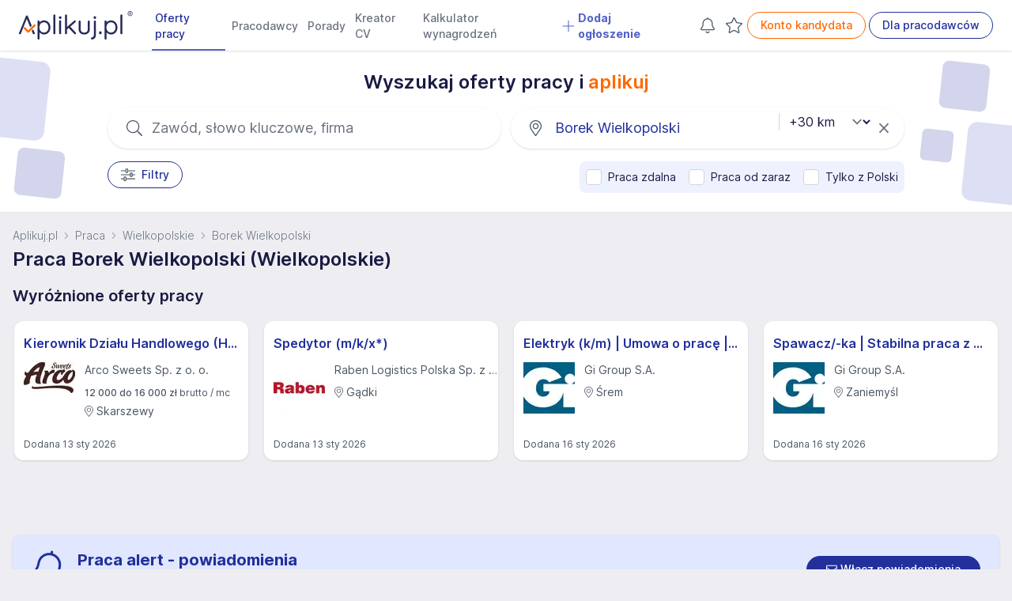

--- FILE ---
content_type: text/css
request_url: https://www.aplikuj.pl/build/css/main.d4dbfbab.css
body_size: 31023
content:
/*!
 * Font Awesome Pro 6.2.1 by @fontawesome - https://fontawesome.com
 * License - https://fontawesome.com/license (Commercial License)
 * Copyright 2022 Fonticons, Inc.
 */:root{--fa-font-solid:normal 900 1em/1 "Font Awesome 6 Solid";--fa-font-regular:normal 400 1em/1 "Font Awesome 6 Regular";--fa-font-light:normal 300 1em/1 "Font Awesome 6 Light";--fa-font-thin:normal 100 1em/1 "Font Awesome 6 Thin";--fa-font-duotone:normal 900 1em/1 "Font Awesome 6 Duotone";--fa-font-sharp-solid:normal 900 1em/1 "Font Awesome 6 Sharp";--fa-font-brands:normal 400 1em/1 "Font Awesome 6 Brands"}svg:not(:host).svg-inline--fa,svg:not(:root).svg-inline--fa{box-sizing:content-box;overflow:visible}.svg-inline--fa{display:var(--fa-display,inline-block);height:1em;overflow:visible;vertical-align:-.125em}.svg-inline--fa.fa-sm{vertical-align:-.07143em}.svg-inline--fa.fa-lg{vertical-align:-.2em}.svg-inline--fa.fa-xl{vertical-align:-.25em}.svg-inline--fa.fa-2xl{vertical-align:-.3125em}.svg-inline--fa.fa-fw{width:var(--fa-fw-width,1.25em)}.fa-1x{font-size:1em}.fa-2x{font-size:2em}.fa-3x{font-size:3em}.fa-4x{font-size:4em}.fa-5x{font-size:5em}.fa-7x{font-size:7em}.fa-sm{font-size:.875em;line-height:.07143em;vertical-align:.05357em}.fa-lg{font-size:1.25em;line-height:.05em;vertical-align:-.075em}.fa-xl{font-size:1.5em;line-height:.04167em;vertical-align:-.125em}.fa-2xl{font-size:2em;line-height:.03125em;vertical-align:-.1875em}.fa-fw{text-align:center;width:1.25em}.fa-beat{animation-delay:var(--fa-animation-delay,0s);animation-direction:var(--fa-animation-direction,normal);animation-duration:var(--fa-animation-duration,1s);animation-iteration-count:var(--fa-animation-iteration-count,infinite);animation-name:fa-beat;animation-timing-function:var(--fa-animation-timing,ease-in-out)}.fa-bounce{animation-delay:var(--fa-animation-delay,0s);animation-direction:var(--fa-animation-direction,normal);animation-duration:var(--fa-animation-duration,1s);animation-iteration-count:var(--fa-animation-iteration-count,infinite);animation-name:fa-bounce;animation-timing-function:var(--fa-animation-timing,cubic-bezier(.28,.84,.42,1))}.fa-fade{animation-iteration-count:var(--fa-animation-iteration-count,infinite);animation-name:fa-fade;animation-timing-function:var(--fa-animation-timing,cubic-bezier(.4,0,.6,1))}.fa-beat-fade,.fa-fade{animation-delay:var(--fa-animation-delay,0s);animation-direction:var(--fa-animation-direction,normal);animation-duration:var(--fa-animation-duration,1s)}.fa-beat-fade{animation-iteration-count:var(--fa-animation-iteration-count,infinite);animation-name:fa-beat-fade;animation-timing-function:var(--fa-animation-timing,cubic-bezier(.4,0,.6,1))}.fa-flip{animation-delay:var(--fa-animation-delay,0s);animation-direction:var(--fa-animation-direction,normal);animation-duration:var(--fa-animation-duration,1s);animation-iteration-count:var(--fa-animation-iteration-count,infinite);animation-name:fa-flip;animation-timing-function:var(--fa-animation-timing,ease-in-out)}.fa-shake{animation-duration:var(--fa-animation-duration,1s);animation-iteration-count:var(--fa-animation-iteration-count,infinite);animation-name:fa-shake;animation-timing-function:var(--fa-animation-timing,linear)}.fa-shake,.fa-spin{animation-delay:var(--fa-animation-delay,0s);animation-direction:var(--fa-animation-direction,normal)}.fa-spin{animation-duration:var(--fa-animation-duration,2s);animation-iteration-count:var(--fa-animation-iteration-count,infinite);animation-name:fa-spin;animation-timing-function:var(--fa-animation-timing,linear)}@media (prefers-reduced-motion:reduce){.fa-beat,.fa-beat-fade,.fa-bounce,.fa-fade,.fa-flip,.fa-shake,.fa-spin{animation-delay:-1ms;animation-duration:1ms;animation-iteration-count:1;transition-delay:0s;transition-duration:0s}}@keyframes fa-beat{0%,90%{transform:scale(1)}45%{transform:scale(var(--fa-beat-scale,1.25))}}@keyframes fa-bounce{0%{transform:scale(1) translateY(0)}10%{transform:scale(var(--fa-bounce-start-scale-x,1.1),var(--fa-bounce-start-scale-y,.9)) translateY(0)}30%{transform:scale(var(--fa-bounce-jump-scale-x,.9),var(--fa-bounce-jump-scale-y,1.1)) translateY(var(--fa-bounce-height,-.5em))}50%{transform:scale(var(--fa-bounce-land-scale-x,1.05),var(--fa-bounce-land-scale-y,.95)) translateY(0)}57%{transform:scale(1) translateY(var(--fa-bounce-rebound,-.125em))}64%{transform:scale(1) translateY(0)}to{transform:scale(1) translateY(0)}}@keyframes fa-fade{50%{opacity:var(--fa-fade-opacity,.4)}}@keyframes fa-beat-fade{0%,to{opacity:var(--fa-beat-fade-opacity,.4);transform:scale(1)}50%{opacity:1;transform:scale(var(--fa-beat-fade-scale,1.125))}}@keyframes fa-flip{50%{transform:rotate3d(var(--fa-flip-x,0),var(--fa-flip-y,1),var(--fa-flip-z,0),var(--fa-flip-angle,-180deg))}}@keyframes fa-shake{0%{transform:rotate(-15deg)}4%{transform:rotate(15deg)}24%,8%{transform:rotate(-18deg)}12%,28%{transform:rotate(18deg)}16%{transform:rotate(-22deg)}20%{transform:rotate(22deg)}32%{transform:rotate(-12deg)}36%{transform:rotate(12deg)}40%,to{transform:rotate(0deg)}}@keyframes fa-spin{0%{transform:rotate(0deg)}to{transform:rotate(1turn)}}@font-face{font-family:swiper-icons;font-style:normal;font-weight:400;src:url("data:application/font-woff;charset=utf-8;base64, [base64]//wADZ2x5ZgAAAywAAADMAAAD2MHtryVoZWFkAAABbAAAADAAAAA2E2+eoWhoZWEAAAGcAAAAHwAAACQC9gDzaG10eAAAAigAAAAZAAAArgJkABFsb2NhAAAC0AAAAFoAAABaFQAUGG1heHAAAAG8AAAAHwAAACAAcABAbmFtZQAAA/gAAAE5AAACXvFdBwlwb3N0AAAFNAAAAGIAAACE5s74hXjaY2BkYGAAYpf5Hu/j+W2+MnAzMYDAzaX6QjD6/4//Bxj5GA8AuRwMYGkAPywL13jaY2BkYGA88P8Agx4j+/8fQDYfA1AEBWgDAIB2BOoAeNpjYGRgYNBh4GdgYgABEMnIABJzYNADCQAACWgAsQB42mNgYfzCOIGBlYGB0YcxjYGBwR1Kf2WQZGhhYGBiYGVmgAFGBiQQkOaawtDAoMBQxXjg/wEGPcYDDA4wNUA2CCgwsAAAO4EL6gAAeNpj2M0gyAACqxgGNWBkZ2D4/wMA+xkDdgAAAHjaY2BgYGaAYBkGRgYQiAHyGMF8FgYHIM3DwMHABGQrMOgyWDLEM1T9/w8UBfEMgLzE////P/5//f/V/xv+r4eaAAeMbAxwIUYmIMHEgKYAYjUcsDAwsLKxc3BycfPw8jEQA/[base64]/uznmfPFBNODM2K7MTQ45YEAZqGP81AmGGcF3iPqOop0r1SPTaTbVkfUe4HXj97wYE+yNwWYxwWu4v1ugWHgo3S1XdZEVqWM7ET0cfnLGxWfkgR42o2PvWrDMBSFj/IHLaF0zKjRgdiVMwScNRAoWUoH78Y2icB/yIY09An6AH2Bdu/UB+yxopYshQiEvnvu0dURgDt8QeC8PDw7Fpji3fEA4z/PEJ6YOB5hKh4dj3EvXhxPqH/SKUY3rJ7srZ4FZnh1PMAtPhwP6fl2PMJMPDgeQ4rY8YT6Gzao0eAEA409DuggmTnFnOcSCiEiLMgxCiTI6Cq5DZUd3Qmp10vO0LaLTd2cjN4fOumlc7lUYbSQcZFkutRG7g6JKZKy0RmdLY680CDnEJ+UMkpFFe1RN7nxdVpXrC4aTtnaurOnYercZg2YVmLN/d/gczfEimrE/fs/bOuq29Zmn8tloORaXgZgGa78yO9/cnXm2BpaGvq25Dv9S4E9+5SIc9PqupJKhYFSSl47+Qcr1mYNAAAAeNptw0cKwkAAAMDZJA8Q7OUJvkLsPfZ6zFVERPy8qHh2YER+3i/BP83vIBLLySsoKimrqKqpa2hp6+jq6RsYGhmbmJqZSy0sraxtbO3sHRydnEMU4uR6yx7JJXveP7WrDycAAAAAAAH//wACeNpjYGRgYOABYhkgZgJCZgZNBkYGLQZtIJsFLMYAAAw3ALgAeNolizEKgDAQBCchRbC2sFER0YD6qVQiBCv/H9ezGI6Z5XBAw8CBK/m5iQQVauVbXLnOrMZv2oLdKFa8Pjuru2hJzGabmOSLzNMzvutpB3N42mNgZGBg4GKQYzBhYMxJLMlj4GBgAYow/P/PAJJhLM6sSoWKfWCAAwDAjgbRAAB42mNgYGBkAIIbCZo5IPrmUn0hGA0AO8EFTQAA")}:root{--swiper-theme-color:#007aff}.swiper{display:block;list-style:none;margin-left:auto;margin-right:auto;overflow:hidden;padding:0}.swiper,.swiper-wrapper{position:relative;z-index:1}.swiper-wrapper{box-sizing:content-box;display:flex;transform:translateZ(0);transition-property:transform;transition-timing-function:var(--swiper-wrapper-transition-timing-function,initial)}.swiper-slide{display:block;flex-shrink:0;height:100%;position:relative;transition-property:transform;width:100%}@keyframes swiper-preloader-spin{0%{transform:rotate(0deg)}to{transform:rotate(1turn)}}:root{--swiper-navigation-size:44px}.swiper-button-next,.swiper-button-prev{align-items:center;color:var(--swiper-navigation-color,var(--swiper-theme-color));cursor:pointer;display:flex;height:var(--swiper-navigation-size);justify-content:center;margin-top:calc(0px - var(--swiper-navigation-size)/2);position:absolute;top:var(--swiper-navigation-top-offset,50%);width:calc(var(--swiper-navigation-size)/44*27);z-index:10}.swiper-button-next.swiper-button-disabled,.swiper-button-prev.swiper-button-disabled{cursor:auto;opacity:.35;pointer-events:none}.swiper-button-next svg,.swiper-button-prev svg{height:100%;-o-object-fit:contain;object-fit:contain;transform-origin:center;width:100%}.swiper-button-prev{left:var(--swiper-navigation-sides-offset,10px);right:auto}.swiper-button-next:after,.swiper-button-prev:after{font-family:swiper-icons;font-size:var(--swiper-navigation-size);font-variant:normal;letter-spacing:0;line-height:1;text-transform:none!important}.swiper-button-prev:after{content:"prev"}.swiper-button-next{left:auto;right:var(--swiper-navigation-sides-offset,10px)}.swiper-button-next:after{content:"next"}.swiper-pagination{position:absolute;text-align:center;transform:translateZ(0);transition:opacity .3s;z-index:10}.swiper-pagination-bullets.swiper-pagination-horizontal{bottom:var(--swiper-pagination-bottom,8px);left:0;top:var(--swiper-pagination-top,auto);width:100%}.swiper-pagination-bullets-dynamic{font-size:0;overflow:hidden}.swiper-pagination-bullets-dynamic .swiper-pagination-bullet{position:relative;transform:scale(.33)}.swiper-pagination-bullets-dynamic .swiper-pagination-bullet-active,.swiper-pagination-bullets-dynamic .swiper-pagination-bullet-active-main{transform:scale(1)}.swiper-pagination-bullets-dynamic .swiper-pagination-bullet-active-prev{transform:scale(.66)}.swiper-pagination-bullets-dynamic .swiper-pagination-bullet-active-prev-prev{transform:scale(.33)}.swiper-pagination-bullets-dynamic .swiper-pagination-bullet-active-next{transform:scale(.66)}.swiper-pagination-bullets-dynamic .swiper-pagination-bullet-active-next-next{transform:scale(.33)}.swiper-pagination-bullet{background:var(--swiper-pagination-bullet-inactive-color,#000);border-radius:var(--swiper-pagination-bullet-border-radius,50%);display:inline-block;height:var(--swiper-pagination-bullet-height,var(--swiper-pagination-bullet-size,8px));opacity:var(--swiper-pagination-bullet-inactive-opacity,.2);width:var(--swiper-pagination-bullet-width,var(--swiper-pagination-bullet-size,8px))}button.swiper-pagination-bullet{-webkit-appearance:none;-moz-appearance:none;appearance:none;border:none;box-shadow:none;margin:0;padding:0}.swiper-pagination-clickable .swiper-pagination-bullet{cursor:pointer}.swiper-pagination-bullet:only-child{display:none!important}.swiper-pagination-bullet-active{background:var(--swiper-pagination-color,var(--swiper-theme-color));opacity:var(--swiper-pagination-bullet-opacity,1)}.swiper-pagination-horizontal.swiper-pagination-bullets .swiper-pagination-bullet{margin:0 var(--swiper-pagination-bullet-horizontal-gap,4px)}.swiper-pagination-horizontal.swiper-pagination-bullets.swiper-pagination-bullets-dynamic{left:50%;transform:translateX(-50%);white-space:nowrap}.swiper-pagination-horizontal.swiper-pagination-bullets.swiper-pagination-bullets-dynamic .swiper-pagination-bullet{transition:transform .2s,left .2s}.swiper-scrollbar{background:var(--swiper-scrollbar-bg-color,rgba(0,0,0,.1));border-radius:var(--swiper-scrollbar-border-radius,10px);position:relative;touch-action:none}
/*! tailwindcss v3.3.5 | MIT License | https://tailwindcss.com
 */*,:after,:before{border:0 solid #e5e7eb;box-sizing:border-box}:after,:before{--tw-content:""}html{-webkit-text-size-adjust:100%;font-feature-settings:normal;font-family:ui-sans-serif,system-ui,-apple-system,BlinkMacSystemFont,Segoe UI,Roboto,Helvetica Neue,Arial,Noto Sans,sans-serif,Apple Color Emoji,Segoe UI Emoji,Segoe UI Symbol,Noto Color Emoji;font-variation-settings:normal;line-height:1.5;-moz-tab-size:4;-o-tab-size:4;tab-size:4}body{line-height:inherit;margin:0}hr{border-top-width:1px;color:inherit;height:0}h1,h2,h3,h4,h5{font-size:inherit;font-weight:inherit}a{color:inherit;text-decoration:inherit}b,strong{font-weight:bolder}code,pre{font-family:ui-monospace,SFMono-Regular,Menlo,Monaco,Consolas,Liberation Mono,Courier New,monospace;font-size:1em}small{font-size:80%}sup{font-size:75%;line-height:0;position:relative;top:-.5em;vertical-align:baseline}table{border-collapse:collapse;border-color:inherit;text-indent:0}button,input,select,textarea{font-feature-settings:inherit;color:inherit;font-family:inherit;font-size:100%;font-variation-settings:inherit;font-weight:inherit;line-height:inherit;margin:0;padding:0}button,select{text-transform:none}[type=button],[type=reset],[type=submit],button{-webkit-appearance:button;background-color:transparent;background-image:none}progress{vertical-align:baseline}::-webkit-inner-spin-button,::-webkit-outer-spin-button{height:auto}[type=search]{-webkit-appearance:textfield;outline-offset:-2px}::-webkit-search-decoration{-webkit-appearance:none}::-webkit-file-upload-button{-webkit-appearance:button;font:inherit}blockquote,dd,dl,figure,h1,h2,h3,h4,h5,hr,p,pre{margin:0}fieldset{margin:0}fieldset,legend{padding:0}menu,ol,ul{list-style:none;margin:0;padding:0}dialog{padding:0}textarea{resize:vertical}input::-moz-placeholder,textarea::-moz-placeholder{color:#9ca3af}input::placeholder,textarea::placeholder{color:#9ca3af}[role=button],button{cursor:pointer}iframe,img,object,svg,video{display:block;vertical-align:middle}img,video{height:auto;max-width:100%}[hidden]{display:none}[type=date],[type=email],[type=month],[type=number],[type=search],[type=tel],[type=text],[type=time],[type=url],[type=week],input:where(:not([type])),select,textarea{--tw-shadow:0 0 #0000;-webkit-appearance:none;-moz-appearance:none;appearance:none;background-color:#fff;border-color:#6b7280;border-radius:0;border-width:1px;font-size:1rem;line-height:1.5rem;padding:.5rem .75rem}[type=date]:focus,[type=email]:focus,[type=month]:focus,[type=number]:focus,[type=search]:focus,[type=tel]:focus,[type=text]:focus,[type=time]:focus,[type=url]:focus,[type=week]:focus,input:where(:not([type])):focus,select:focus,textarea:focus{--tw-ring-inset:var(--tw-empty,/*!*/ /*!*/);--tw-ring-offset-width:0px;--tw-ring-offset-color:#fff;--tw-ring-color:#2563eb;--tw-ring-offset-shadow:var(--tw-ring-inset) 0 0 0 var(--tw-ring-offset-width) var(--tw-ring-offset-color);--tw-ring-shadow:var(--tw-ring-inset) 0 0 0 calc(1px + var(--tw-ring-offset-width)) var(--tw-ring-color);border-color:#2563eb;box-shadow:var(--tw-ring-offset-shadow),var(--tw-ring-shadow),var(--tw-shadow);outline:2px solid transparent;outline-offset:2px}input::-moz-placeholder,textarea::-moz-placeholder{color:#6b7280;opacity:1}input::placeholder,textarea::placeholder{color:#6b7280;opacity:1}::-webkit-datetime-edit-fields-wrapper{padding:0}::-webkit-date-and-time-value{min-height:1.5em;text-align:inherit}::-webkit-datetime-edit{display:inline-flex}::-webkit-datetime-edit,::-webkit-datetime-edit-day-field,::-webkit-datetime-edit-hour-field,::-webkit-datetime-edit-meridiem-field,::-webkit-datetime-edit-millisecond-field,::-webkit-datetime-edit-minute-field,::-webkit-datetime-edit-month-field,::-webkit-datetime-edit-second-field,::-webkit-datetime-edit-year-field{padding-bottom:0;padding-top:0}select{background-image:url("data:image/svg+xml;charset=utf-8,%3Csvg xmlns='http://www.w3.org/2000/svg' fill='none' viewBox='0 0 20 20'%3E%3Cpath stroke='%236b7280' stroke-linecap='round' stroke-linejoin='round' stroke-width='1.5' d='m6 8 4 4 4-4'/%3E%3C/svg%3E");background-position:right .5rem center;background-repeat:no-repeat;background-size:1.5em 1.5em;padding-right:2.5rem;-webkit-print-color-adjust:exact;print-color-adjust:exact}[size]:where(select:not([size="1"])){background-image:none;background-position:0 0;background-repeat:unset;background-size:initial;padding-right:.75rem;-webkit-print-color-adjust:unset;print-color-adjust:unset}[type=checkbox],[type=radio]{--tw-shadow:0 0 #0000;-webkit-appearance:none;-moz-appearance:none;appearance:none;background-color:#fff;background-origin:border-box;border-color:#6b7280;border-width:1px;color:#2563eb;display:inline-block;flex-shrink:0;height:1rem;padding:0;-webkit-print-color-adjust:exact;print-color-adjust:exact;-webkit-user-select:none;-moz-user-select:none;user-select:none;vertical-align:middle;width:1rem}[type=checkbox]{border-radius:0}[type=radio]{border-radius:100%}[type=checkbox]:focus,[type=radio]:focus{--tw-ring-inset:var(--tw-empty,/*!*/ /*!*/);--tw-ring-offset-width:2px;--tw-ring-offset-color:#fff;--tw-ring-color:#2563eb;--tw-ring-offset-shadow:var(--tw-ring-inset) 0 0 0 var(--tw-ring-offset-width) var(--tw-ring-offset-color);--tw-ring-shadow:var(--tw-ring-inset) 0 0 0 calc(2px + var(--tw-ring-offset-width)) var(--tw-ring-color);box-shadow:var(--tw-ring-offset-shadow),var(--tw-ring-shadow),var(--tw-shadow);outline:2px solid transparent;outline-offset:2px}[type=checkbox]:checked,[type=radio]:checked{background-color:currentColor;background-position:50%;background-repeat:no-repeat;background-size:100% 100%;border-color:transparent}[type=checkbox]:checked{background-image:url("data:image/svg+xml;charset=utf-8,%3Csvg xmlns='http://www.w3.org/2000/svg' fill='%23fff' viewBox='0 0 16 16'%3E%3Cpath d='M12.207 4.793a1 1 0 0 1 0 1.414l-5 5a1 1 0 0 1-1.414 0l-2-2a1 1 0 0 1 1.414-1.414L6.5 9.086l4.293-4.293a1 1 0 0 1 1.414 0z'/%3E%3C/svg%3E")}@media (forced-colors:active){[type=checkbox]:checked{-webkit-appearance:auto;-moz-appearance:auto;appearance:auto}}[type=radio]:checked{background-image:url("data:image/svg+xml;charset=utf-8,%3Csvg xmlns='http://www.w3.org/2000/svg' fill='%23fff' viewBox='0 0 16 16'%3E%3Ccircle cx='8' cy='8' r='3'/%3E%3C/svg%3E")}@media (forced-colors:active){[type=radio]:checked{-webkit-appearance:auto;-moz-appearance:auto;appearance:auto}}[type=checkbox]:checked:focus,[type=checkbox]:checked:hover,[type=radio]:checked:focus,[type=radio]:checked:hover{background-color:currentColor;border-color:transparent}[type=checkbox]:indeterminate{background-color:currentColor;background-image:url("data:image/svg+xml;charset=utf-8,%3Csvg xmlns='http://www.w3.org/2000/svg' fill='none' viewBox='0 0 16 16'%3E%3Cpath stroke='%23fff' stroke-linecap='round' stroke-linejoin='round' stroke-width='2' d='M4 8h8'/%3E%3C/svg%3E");background-position:50%;background-repeat:no-repeat;background-size:100% 100%;border-color:transparent}@media (forced-colors:active){[type=checkbox]:indeterminate{-webkit-appearance:auto;-moz-appearance:auto;appearance:auto}}[type=checkbox]:indeterminate:focus,[type=checkbox]:indeterminate:hover{background-color:currentColor;border-color:transparent}[type=file]{background:unset;border-color:inherit;border-radius:0;border-width:0;font-size:unset;line-height:inherit;padding:0}[type=file]:focus{outline:1px solid ButtonText;outline:1px auto -webkit-focus-ring-color}*,:after,:before{--tw-border-spacing-x:0;--tw-border-spacing-y:0;--tw-translate-x:0;--tw-translate-y:0;--tw-rotate:0;--tw-skew-x:0;--tw-skew-y:0;--tw-scale-x:1;--tw-scale-y:1;--tw-pan-x: ;--tw-pan-y: ;--tw-pinch-zoom: ;--tw-scroll-snap-strictness:proximity;--tw-gradient-from-position: ;--tw-gradient-via-position: ;--tw-gradient-to-position: ;--tw-ordinal: ;--tw-slashed-zero: ;--tw-numeric-figure: ;--tw-numeric-spacing: ;--tw-numeric-fraction: ;--tw-ring-inset: ;--tw-ring-offset-width:0px;--tw-ring-offset-color:#fff;--tw-ring-color:rgba(59,130,246,.5);--tw-ring-offset-shadow:0 0 #0000;--tw-ring-shadow:0 0 #0000;--tw-shadow:0 0 #0000;--tw-shadow-colored:0 0 #0000;--tw-blur: ;--tw-brightness: ;--tw-contrast: ;--tw-grayscale: ;--tw-hue-rotate: ;--tw-invert: ;--tw-saturate: ;--tw-sepia: ;--tw-drop-shadow: ;--tw-backdrop-blur: ;--tw-backdrop-brightness: ;--tw-backdrop-contrast: ;--tw-backdrop-grayscale: ;--tw-backdrop-hue-rotate: ;--tw-backdrop-invert: ;--tw-backdrop-opacity: ;--tw-backdrop-saturate: ;--tw-backdrop-sepia: }::backdrop{--tw-border-spacing-x:0;--tw-border-spacing-y:0;--tw-translate-x:0;--tw-translate-y:0;--tw-rotate:0;--tw-skew-x:0;--tw-skew-y:0;--tw-scale-x:1;--tw-scale-y:1;--tw-pan-x: ;--tw-pan-y: ;--tw-pinch-zoom: ;--tw-scroll-snap-strictness:proximity;--tw-gradient-from-position: ;--tw-gradient-via-position: ;--tw-gradient-to-position: ;--tw-ordinal: ;--tw-slashed-zero: ;--tw-numeric-figure: ;--tw-numeric-spacing: ;--tw-numeric-fraction: ;--tw-ring-inset: ;--tw-ring-offset-width:0px;--tw-ring-offset-color:#fff;--tw-ring-color:rgba(59,130,246,.5);--tw-ring-offset-shadow:0 0 #0000;--tw-ring-shadow:0 0 #0000;--tw-shadow:0 0 #0000;--tw-shadow-colored:0 0 #0000;--tw-blur: ;--tw-brightness: ;--tw-contrast: ;--tw-grayscale: ;--tw-hue-rotate: ;--tw-invert: ;--tw-saturate: ;--tw-sepia: ;--tw-drop-shadow: ;--tw-backdrop-blur: ;--tw-backdrop-brightness: ;--tw-backdrop-contrast: ;--tw-backdrop-grayscale: ;--tw-backdrop-hue-rotate: ;--tw-backdrop-invert: ;--tw-backdrop-opacity: ;--tw-backdrop-saturate: ;--tw-backdrop-sepia: }.container{padding-left:.5rem;padding-right:.5rem;width:100%}@media (min-width:640px){.container{max-width:640px;padding-left:1rem;padding-right:1rem}}@media (min-width:768px){.container{max-width:768px}}@media (min-width:1024px){.container{max-width:1024px;padding-left:1rem;padding-right:1rem}}@media (min-width:1280px){.container{max-width:1280px;padding-left:1rem;padding-right:1rem}}@media (min-width:1536px){.container{max-width:1536px}}@media (min-width:1680px){.container{max-width:1680px}}.sr-only{clip:rect(0,0,0,0);border-width:0;height:1px;margin:-1px;overflow:hidden;padding:0;position:absolute;white-space:nowrap;width:1px}.pointer-events-none{pointer-events:none}.pointer-events-auto{pointer-events:auto}.visible{visibility:visible}.invisible{visibility:hidden}.collapse{visibility:collapse}.fixed{position:fixed}.absolute{position:absolute}.relative{position:relative}.sticky{position:sticky}.inset-0{inset:0}.inset-x-0{left:0;right:0}.inset-x-2{left:.5rem;right:.5rem}.inset-y-0{bottom:0;top:0}.\!-bottom-2{bottom:-.5rem!important}.-left-2{left:-.5rem}.-left-20{left:-5rem}.-right-2{right:-.5rem}.-right-3{right:-.75rem}.-top-1{top:-.25rem}.-top-3{top:-.75rem}.bottom-0{bottom:0}.bottom-20{bottom:5rem}.bottom-5{bottom:1.25rem}.bottom-60{bottom:15rem}.bottom-\[10px\]{bottom:10px}.left-0{left:0}.left-1\/2{left:50%}.left-1\/4{left:25%}.left-4{left:1rem}.left-48{left:12rem}.left-\[-40px\]{left:-40px}.left-\[20px\]{left:20px}.right-0{right:0}.right-1\/3{right:33.333333%}.right-2{right:.5rem}.right-4{right:1rem}.right-40{right:10rem}.right-48{right:12rem}.right-\[-40px\]{right:-40px}.right-\[100px\]{right:100px}.right-\[20px\]{right:20px}.right-\[30px\]{right:30px}.right-\[75px\]{right:75px}.top-0{top:0}.top-1{top:.25rem}.top-1\/2{top:50%}.top-10{top:2.5rem}.top-2{top:.5rem}.top-4{top:1rem}.top-40{top:10rem}.top-48{top:12rem}.top-52{top:13rem}.top-\[100px\]{top:100px}.top-\[10px\]{top:10px}.top-\[125px\]{top:125px}.top-\[15px\]{top:15px}.top-\[40px\]{top:40px}.isolate{isolation:isolate}.z-0{z-index:0}.z-10{z-index:10}.z-100{z-index:100}.z-20{z-index:20}.z-50{z-index:50}.order-1{order:1}.order-2{order:2}.order-3{order:3}.order-4{order:4}.order-5{order:5}.order-6{order:6}.order-7{order:7}.col-span-1{grid-column:span 1/span 1}.col-span-2{grid-column:span 2/span 2}.col-start-1{grid-column-start:1}.col-start-5{grid-column-start:5}.col-start-6{grid-column-start:6}.col-end-10{grid-column-end:10}.col-end-5{grid-column-end:5}.col-end-6{grid-column-end:6}.-m-4{margin:-1rem}.m-0{margin:0}.m-1{margin:.25rem}.m-4{margin:1rem}.-mx-8{margin-left:-2rem;margin-right:-2rem}.-my-3{margin-bottom:-.75rem;margin-top:-.75rem}.mx-0\.5{margin-left:.125rem;margin-right:.125rem}.mx-2{margin-left:.5rem;margin-right:.5rem}.mx-auto{margin-left:auto;margin-right:auto}.my-0{margin-bottom:0;margin-top:0}.my-16{margin-bottom:4rem;margin-top:4rem}.my-2{margin-bottom:.5rem;margin-top:.5rem}.my-3{margin-bottom:.75rem;margin-top:.75rem}.my-4{margin-bottom:1rem;margin-top:1rem}.my-6{margin-bottom:1.5rem;margin-top:1.5rem}.my-8{margin-bottom:2rem;margin-top:2rem}.\!ml-1{margin-left:.25rem!important}.\!ml-2{margin-left:.5rem!important}.\!mt-1{margin-top:.25rem!important}.-mb-10{margin-bottom:-2.5rem}.-mb-8{margin-bottom:-2rem}.-ml-1{margin-left:-.25rem}.-ml-2{margin-left:-.5rem}.-ml-3{margin-left:-.75rem}.-ml-px{margin-left:-1px}.-mr-2{margin-right:-.5rem}.-mt-0\.5{margin-top:-.125rem}.-mt-10{margin-top:-2.5rem}.-mt-12{margin-top:-3rem}.-mt-16{margin-top:-4rem}.-mt-2{margin-top:-.5rem}.-mt-4{margin-top:-1rem}.-mt-6{margin-top:-1.5rem}.mb-0{margin-bottom:0}.mb-1{margin-bottom:.25rem}.mb-10{margin-bottom:2.5rem}.mb-16{margin-bottom:4rem}.mb-2{margin-bottom:.5rem}.mb-2\.5{margin-bottom:.625rem}.mb-3{margin-bottom:.75rem}.mb-4{margin-bottom:1rem}.mb-5{margin-bottom:1.25rem}.mb-6{margin-bottom:1.5rem}.mb-8{margin-bottom:2rem}.ml-1{margin-left:.25rem}.ml-16{margin-left:4rem}.ml-2{margin-left:.5rem}.ml-20{margin-left:5rem}.ml-3{margin-left:.75rem}.ml-4{margin-left:1rem}.ml-5{margin-left:1.25rem}.ml-8{margin-left:2rem}.ml-9{margin-left:2.25rem}.mr-1{margin-right:.25rem}.mr-10{margin-right:2.5rem}.mr-2{margin-right:.5rem}.mr-3{margin-right:.75rem}.mr-4{margin-right:1rem}.mr-6{margin-right:1.5rem}.mr-7{margin-right:1.75rem}.mr-8{margin-right:2rem}.mr-auto{margin-right:auto}.mt-0{margin-top:0}.mt-0\.5{margin-top:.125rem}.mt-1{margin-top:.25rem}.mt-1\.5{margin-top:.375rem}.mt-10{margin-top:2.5rem}.mt-12{margin-top:3rem}.mt-14{margin-top:3.5rem}.mt-16{margin-top:4rem}.mt-2{margin-top:.5rem}.mt-20{margin-top:5rem}.mt-3{margin-top:.75rem}.mt-4{margin-top:1rem}.mt-5{margin-top:1.25rem}.mt-6{margin-top:1.5rem}.mt-8{margin-top:2rem}.mt-9{margin-top:2.25rem}.line-clamp-2{-webkit-line-clamp:2}.line-clamp-2,.line-clamp-6{-webkit-box-orient:vertical;display:-webkit-box;overflow:hidden}.line-clamp-6{-webkit-line-clamp:6}.\!block{display:block!important}.block{display:block}.inline-block{display:inline-block}.inline{display:inline}.flex{display:flex}.inline-flex{display:inline-flex}.table{display:table}.flow-root{display:flow-root}.grid{display:grid}.contents{display:contents}.\!hidden{display:none!important}.hidden{display:none}.aspect-video{aspect-ratio:16/9}.h-0{height:0}.h-1{height:.25rem}.h-10{height:2.5rem}.h-104{height:26rem}.h-112{height:28rem}.h-12{height:3rem}.h-14{height:3.5rem}.h-16{height:4rem}.h-2{height:.5rem}.h-20{height:5rem}.h-24{height:6rem}.h-28{height:7rem}.h-3{height:.75rem}.h-30{height:7.5rem}.h-32{height:8rem}.h-36{height:9rem}.h-4{height:1rem}.h-40{height:10rem}.h-48{height:12rem}.h-5{height:1.25rem}.h-50{height:12.5rem}.h-56{height:14rem}.h-58{height:14.5rem}.h-6{height:1.5rem}.h-60{height:15rem}.h-64{height:16rem}.h-7{height:1.75rem}.h-8{height:2rem}.h-80{height:20rem}.h-90{height:22.5rem}.h-96{height:24rem}.h-\[100px\]{height:100px}.h-\[36px\]{height:36px}.h-\[40px\]{height:40px}.h-\[4px\]{height:4px}.h-\[50px\]{height:50px}.h-\[60px\]{height:60px}.h-auto{height:auto}.h-full{height:100%}.h-px{height:1px}.h-screen{height:100vh}.max-h-0{max-height:0}.max-h-20{max-height:5rem}.max-h-\[80vh\]{max-height:80vh}.max-h-screen{max-height:100vh}.min-h-12{min-height:3rem}.min-h-40{min-height:10rem}.min-h-56{min-height:14rem}.min-h-\[200px\]{min-height:200px}.min-h-\[2rem\]{min-height:2rem}.min-h-\[inherit\]{min-height:inherit}.min-h-full{min-height:100%}.min-h-screen{min-height:100vh}.\!w-24{width:6rem!important}.\!w-36{width:9rem!important}.\!w-4{width:1rem!important}.\!w-4\/5{width:80%!important}.w-0{width:0}.w-0\.5{width:.125rem}.w-1{width:.25rem}.w-1\/2{width:50%}.w-1\/3{width:33.333333%}.w-1\/5{width:20%}.w-10{width:2.5rem}.w-11{width:2.75rem}.w-12{width:3rem}.w-14{width:3.5rem}.w-16{width:4rem}.w-2\/3{width:66.666667%}.w-2\/5{width:40%}.w-20{width:5rem}.w-24{width:6rem}.w-28{width:7rem}.w-3{width:.75rem}.w-3\/4{width:75%}.w-3\/5{width:60%}.w-3\/6{width:50%}.w-32{width:8rem}.w-36{width:9rem}.w-4{width:1rem}.w-40{width:10rem}.w-48{width:12rem}.w-5{width:1.25rem}.w-56{width:14rem}.w-6{width:1.5rem}.w-60{width:15rem}.w-7{width:1.75rem}.w-8{width:2rem}.w-80{width:20rem}.w-96{width:24rem}.w-\[100px\]{width:100px}.w-\[40px\]{width:40px}.w-\[60px\]{width:60px}.w-auto{width:auto}.w-full{width:100%}.min-w-0{min-width:0}.min-w-full{min-width:100%}.max-w-2xl{max-width:42rem}.max-w-3xl{max-width:48rem}.max-w-4xl{max-width:56rem}.max-w-5xl{max-width:64rem}.max-w-6xl{max-width:72rem}.max-w-7xl{max-width:80rem}.max-w-full{max-width:100%}.max-w-lg{max-width:32rem}.max-w-max{max-width:-moz-max-content;max-width:max-content}.max-w-md{max-width:28rem}.max-w-none{max-width:none}.max-w-prose{max-width:65ch}.max-w-screen-xl{max-width:1280px}.max-w-sm{max-width:24rem}.max-w-xl{max-width:36rem}.max-w-xs{max-width:20rem}.flex-1{flex:1 1 0%}.flex-auto{flex:1 1 auto}.flex-initial{flex:0 1 auto}.flex-none{flex:none}.flex-shrink-0{flex-shrink:0}.shrink{flex-shrink:1}.shrink-0{flex-shrink:0}.flex-grow,.grow{flex-grow:1}.table-fixed{table-layout:fixed}.border-collapse{border-collapse:collapse}.origin-top-left{transform-origin:top left}.origin-top-right{transform-origin:top right}.-translate-x-1\/2{--tw-translate-x:-50%}.-translate-x-1\/2,.-translate-y-1\/2{transform:translate(var(--tw-translate-x),var(--tw-translate-y)) rotate(var(--tw-rotate)) skewX(var(--tw-skew-x)) skewY(var(--tw-skew-y)) scaleX(var(--tw-scale-x)) scaleY(var(--tw-scale-y))}.-translate-y-1\/2{--tw-translate-y:-50%}.-translate-y-10{--tw-translate-y:-2.5rem}.-translate-y-10,.translate-x-0{transform:translate(var(--tw-translate-x),var(--tw-translate-y)) rotate(var(--tw-rotate)) skewX(var(--tw-skew-x)) skewY(var(--tw-skew-y)) scaleX(var(--tw-scale-x)) scaleY(var(--tw-scale-y))}.translate-x-0{--tw-translate-x:0px}.translate-x-5{--tw-translate-x:1.25rem}.-rotate-45,.translate-x-5{transform:translate(var(--tw-translate-x),var(--tw-translate-y)) rotate(var(--tw-rotate)) skewX(var(--tw-skew-x)) skewY(var(--tw-skew-y)) scaleX(var(--tw-scale-x)) scaleY(var(--tw-scale-y))}.-rotate-45{--tw-rotate:-45deg}.rotate-12{--tw-rotate:12deg}.rotate-12,.rotate-45{transform:translate(var(--tw-translate-x),var(--tw-translate-y)) rotate(var(--tw-rotate)) skewX(var(--tw-skew-x)) skewY(var(--tw-skew-y)) scaleX(var(--tw-scale-x)) scaleY(var(--tw-scale-y))}.rotate-45{--tw-rotate:45deg}.rotate-6{--tw-rotate:6deg}.rotate-6,.scale-100{transform:translate(var(--tw-translate-x),var(--tw-translate-y)) rotate(var(--tw-rotate)) skewX(var(--tw-skew-x)) skewY(var(--tw-skew-y)) scaleX(var(--tw-scale-x)) scaleY(var(--tw-scale-y))}.scale-100{--tw-scale-x:1;--tw-scale-y:1}.scale-75{--tw-scale-x:.75;--tw-scale-y:.75}.scale-75,.scale-90{transform:translate(var(--tw-translate-x),var(--tw-translate-y)) rotate(var(--tw-rotate)) skewX(var(--tw-skew-x)) skewY(var(--tw-skew-y)) scaleX(var(--tw-scale-x)) scaleY(var(--tw-scale-y))}.scale-90{--tw-scale-x:.9;--tw-scale-y:.9}.scale-95{--tw-scale-x:.95;--tw-scale-y:.95}.scale-95,.scale-y-100{transform:translate(var(--tw-translate-x),var(--tw-translate-y)) rotate(var(--tw-rotate)) skewX(var(--tw-skew-x)) skewY(var(--tw-skew-y)) scaleX(var(--tw-scale-x)) scaleY(var(--tw-scale-y))}.scale-y-100{--tw-scale-y:1}.transform{transform:translate(var(--tw-translate-x),var(--tw-translate-y)) rotate(var(--tw-rotate)) skewX(var(--tw-skew-x)) skewY(var(--tw-skew-y)) scaleX(var(--tw-scale-x)) scaleY(var(--tw-scale-y))}.animate-bounce{animation:bounce 1s infinite}@keyframes shake{0%,to{transform:rotate(0deg)}10%{transform:rotate(-10deg)}20%{transform:rotate(10deg)}30%{transform:rotate(-10deg)}40%{transform:rotate(10deg)}50%{transform:rotate(0deg)}to{transform:rotate(0deg)}}.animate-shake{animation:shake 1.2s ease-in-out infinite}@keyframes spin{to{transform:rotate(1turn)}}.animate-spin{animation:spin 1s linear infinite}.cursor-default{cursor:default}.cursor-help{cursor:help}.cursor-pointer{cursor:pointer}.select-none{-webkit-user-select:none;-moz-user-select:none;user-select:none}.resize-none{resize:none}.list-disc{list-style-type:disc}.appearance-none{-webkit-appearance:none;-moz-appearance:none;appearance:none}.columns-1{-moz-columns:1;column-count:1}.columns-2{-moz-columns:2;column-count:2}.columns-3{-moz-columns:3;column-count:3}.grid-cols-1{grid-template-columns:repeat(1,minmax(0,1fr))}.grid-cols-2{grid-template-columns:repeat(2,minmax(0,1fr))}.grid-cols-3{grid-template-columns:repeat(3,minmax(0,1fr))}.grid-cols-9{grid-template-columns:repeat(9,minmax(0,1fr))}.flex-row{flex-direction:row}.flex-row-reverse{flex-direction:row-reverse}.flex-col{flex-direction:column}.flex-wrap{flex-wrap:wrap}.flex-nowrap{flex-wrap:nowrap}.content-between{align-content:space-between}.items-start{align-items:flex-start}.items-end{align-items:flex-end}.items-center{align-items:center}.items-baseline{align-items:baseline}.justify-start{justify-content:flex-start}.justify-end{justify-content:flex-end}.justify-center{justify-content:center}.justify-between{justify-content:space-between}.justify-around{justify-content:space-around}.justify-stretch{justify-content:stretch}.justify-items-center{justify-items:center}.gap-0{gap:0}.gap-0\.5{gap:.125rem}.gap-10{gap:2.5rem}.gap-16{gap:4rem}.gap-2{gap:.5rem}.gap-20{gap:5rem}.gap-3{gap:.75rem}.gap-4{gap:1rem}.gap-5{gap:1.25rem}.gap-6{gap:1.5rem}.gap-8{gap:2rem}.gap-x-1{-moz-column-gap:.25rem;column-gap:.25rem}.gap-x-16{-moz-column-gap:4rem;column-gap:4rem}.gap-x-2{-moz-column-gap:.5rem;column-gap:.5rem}.gap-x-20{-moz-column-gap:5rem;column-gap:5rem}.gap-x-3{-moz-column-gap:.75rem;column-gap:.75rem}.gap-x-4{-moz-column-gap:1rem;column-gap:1rem}.gap-x-6{-moz-column-gap:1.5rem;column-gap:1.5rem}.gap-x-8{-moz-column-gap:2rem;column-gap:2rem}.gap-y-10{row-gap:2.5rem}.gap-y-16{row-gap:4rem}.gap-y-3{row-gap:.75rem}.gap-y-4{row-gap:1rem}.gap-y-8{row-gap:2rem}.-space-x-px>:not([hidden])~:not([hidden]){--tw-space-x-reverse:0;margin-left:calc(-1px*(1 - var(--tw-space-x-reverse)));margin-right:calc(-1px*var(--tw-space-x-reverse))}.space-x-0>:not([hidden])~:not([hidden]){--tw-space-x-reverse:0;margin-left:calc(0px*(1 - var(--tw-space-x-reverse)));margin-right:calc(0px*var(--tw-space-x-reverse))}.space-x-1>:not([hidden])~:not([hidden]){--tw-space-x-reverse:0;margin-left:calc(.25rem*(1 - var(--tw-space-x-reverse)));margin-right:calc(.25rem*var(--tw-space-x-reverse))}.space-x-2>:not([hidden])~:not([hidden]){--tw-space-x-reverse:0;margin-left:calc(.5rem*(1 - var(--tw-space-x-reverse)));margin-right:calc(.5rem*var(--tw-space-x-reverse))}.space-x-3>:not([hidden])~:not([hidden]){--tw-space-x-reverse:0;margin-left:calc(.75rem*(1 - var(--tw-space-x-reverse)));margin-right:calc(.75rem*var(--tw-space-x-reverse))}.space-x-4>:not([hidden])~:not([hidden]){--tw-space-x-reverse:0;margin-left:calc(1rem*(1 - var(--tw-space-x-reverse)));margin-right:calc(1rem*var(--tw-space-x-reverse))}.space-x-6>:not([hidden])~:not([hidden]){--tw-space-x-reverse:0;margin-left:calc(1.5rem*(1 - var(--tw-space-x-reverse)));margin-right:calc(1.5rem*var(--tw-space-x-reverse))}.space-x-7>:not([hidden])~:not([hidden]){--tw-space-x-reverse:0;margin-left:calc(1.75rem*(1 - var(--tw-space-x-reverse)));margin-right:calc(1.75rem*var(--tw-space-x-reverse))}.space-x-8>:not([hidden])~:not([hidden]){--tw-space-x-reverse:0;margin-left:calc(2rem*(1 - var(--tw-space-x-reverse)));margin-right:calc(2rem*var(--tw-space-x-reverse))}.space-y-0\.5>:not([hidden])~:not([hidden]){--tw-space-y-reverse:0;margin-bottom:calc(.125rem*var(--tw-space-y-reverse));margin-top:calc(.125rem*(1 - var(--tw-space-y-reverse)))}.space-y-1>:not([hidden])~:not([hidden]){--tw-space-y-reverse:0;margin-bottom:calc(.25rem*var(--tw-space-y-reverse));margin-top:calc(.25rem*(1 - var(--tw-space-y-reverse)))}.space-y-10>:not([hidden])~:not([hidden]){--tw-space-y-reverse:0;margin-bottom:calc(2.5rem*var(--tw-space-y-reverse));margin-top:calc(2.5rem*(1 - var(--tw-space-y-reverse)))}.space-y-12>:not([hidden])~:not([hidden]){--tw-space-y-reverse:0;margin-bottom:calc(3rem*var(--tw-space-y-reverse));margin-top:calc(3rem*(1 - var(--tw-space-y-reverse)))}.space-y-14>:not([hidden])~:not([hidden]){--tw-space-y-reverse:0;margin-bottom:calc(3.5rem*var(--tw-space-y-reverse));margin-top:calc(3.5rem*(1 - var(--tw-space-y-reverse)))}.space-y-16>:not([hidden])~:not([hidden]){--tw-space-y-reverse:0;margin-bottom:calc(4rem*var(--tw-space-y-reverse));margin-top:calc(4rem*(1 - var(--tw-space-y-reverse)))}.space-y-2>:not([hidden])~:not([hidden]){--tw-space-y-reverse:0;margin-bottom:calc(.5rem*var(--tw-space-y-reverse));margin-top:calc(.5rem*(1 - var(--tw-space-y-reverse)))}.space-y-20>:not([hidden])~:not([hidden]){--tw-space-y-reverse:0;margin-bottom:calc(5rem*var(--tw-space-y-reverse));margin-top:calc(5rem*(1 - var(--tw-space-y-reverse)))}.space-y-3>:not([hidden])~:not([hidden]){--tw-space-y-reverse:0;margin-bottom:calc(.75rem*var(--tw-space-y-reverse));margin-top:calc(.75rem*(1 - var(--tw-space-y-reverse)))}.space-y-4>:not([hidden])~:not([hidden]){--tw-space-y-reverse:0;margin-bottom:calc(1rem*var(--tw-space-y-reverse));margin-top:calc(1rem*(1 - var(--tw-space-y-reverse)))}.space-y-5>:not([hidden])~:not([hidden]){--tw-space-y-reverse:0;margin-bottom:calc(1.25rem*var(--tw-space-y-reverse));margin-top:calc(1.25rem*(1 - var(--tw-space-y-reverse)))}.space-y-6>:not([hidden])~:not([hidden]){--tw-space-y-reverse:0;margin-bottom:calc(1.5rem*var(--tw-space-y-reverse));margin-top:calc(1.5rem*(1 - var(--tw-space-y-reverse)))}.space-y-8>:not([hidden])~:not([hidden]){--tw-space-y-reverse:0;margin-bottom:calc(2rem*var(--tw-space-y-reverse));margin-top:calc(2rem*(1 - var(--tw-space-y-reverse)))}.divide-y>:not([hidden])~:not([hidden]){--tw-divide-y-reverse:0;border-bottom-width:calc(1px*var(--tw-divide-y-reverse));border-top-width:calc(1px*(1 - var(--tw-divide-y-reverse)))}.divide-y-2>:not([hidden])~:not([hidden]){--tw-divide-y-reverse:0;border-bottom-width:calc(2px*var(--tw-divide-y-reverse));border-top-width:calc(2px*(1 - var(--tw-divide-y-reverse)))}.divide-gray-100>:not([hidden])~:not([hidden]){--tw-divide-opacity:1;border-color:rgb(243 244 246/var(--tw-divide-opacity))}.divide-gray-200>:not([hidden])~:not([hidden]){--tw-divide-opacity:1;border-color:rgb(229 231 235/var(--tw-divide-opacity))}.divide-gray-300>:not([hidden])~:not([hidden]){--tw-divide-opacity:1;border-color:rgb(209 213 219/var(--tw-divide-opacity))}.divide-gray-900\/10>:not([hidden])~:not([hidden]){border-color:rgba(17,24,39,.1)}.divide-primary-light>:not([hidden])~:not([hidden]){--tw-divide-opacity:1;border-color:rgb(84 97 199/var(--tw-divide-opacity))}.self-start{align-self:flex-start}.self-center{align-self:center}.overflow-hidden{overflow:hidden}.overflow-x-auto{overflow-x:auto}.overflow-y-auto{overflow-y:auto}.\!overflow-y-hidden{overflow-y:hidden!important}.overflow-y-hidden{overflow-y:hidden}.overflow-x-scroll{overflow-x:scroll}.overscroll-x-auto{overscroll-behavior-x:auto}.truncate{overflow:hidden;white-space:nowrap}.text-ellipsis,.truncate{text-overflow:ellipsis}.text-clip{text-overflow:clip}.whitespace-nowrap{white-space:nowrap}.break-words{overflow-wrap:break-word}.break-all{word-break:break-all}.rounded{border-radius:.25rem}.rounded-3xl{border-radius:1.5rem}.rounded-full{border-radius:9999px}.rounded-lg{border-radius:.5rem}.rounded-md{border-radius:.375rem}.rounded-sm{border-radius:.125rem}.rounded-xl{border-radius:.75rem}.rounded-b-full{border-bottom-left-radius:9999px;border-bottom-right-radius:9999px}.rounded-t-full{border-top-left-radius:9999px;border-top-right-radius:9999px}.rounded-t-lg{border-top-left-radius:.5rem;border-top-right-radius:.5rem}.rounded-t-xl{border-top-left-radius:.75rem;border-top-right-radius:.75rem}.\!border-0{border-width:0!important}.border{border-width:1px}.border-0{border-width:0}.border-2{border-width:2px}.border-4{border-width:4px}.border-8{border-width:8px}.border-b{border-bottom-width:1px}.border-b-0{border-bottom-width:0}.border-b-2{border-bottom-width:2px}.border-b-8{border-bottom-width:8px}.border-l{border-left-width:1px}.border-l-2{border-left-width:2px}.border-r{border-right-width:1px}.border-r-8{border-right-width:8px}.border-t{border-top-width:1px}.border-t-2{border-top-width:2px}.border-t-4{border-top-width:4px}.border-t-8{border-top-width:8px}.border-solid{border-style:solid}.border-dashed{border-style:dashed}.\!border-brand{--tw-border-opacity:1!important;border-color:rgb(255 105 0/var(--tw-border-opacity))!important}.\!border-red-600{--tw-border-opacity:1!important;border-color:rgb(220 38 38/var(--tw-border-opacity))!important}.border-gray-100{--tw-border-opacity:1;border-color:rgb(243 244 246/var(--tw-border-opacity))}.border-gray-200{--tw-border-opacity:1;border-color:rgb(229 231 235/var(--tw-border-opacity))}.border-gray-300{--tw-border-opacity:1;border-color:rgb(209 213 219/var(--tw-border-opacity))}.border-gray-400{--tw-border-opacity:1;border-color:rgb(156 163 175/var(--tw-border-opacity))}.border-gray-500{--tw-border-opacity:1;border-color:rgb(107 114 128/var(--tw-border-opacity))}.border-gray-600{--tw-border-opacity:1;border-color:rgb(75 85 99/var(--tw-border-opacity))}.border-gray-700{--tw-border-opacity:1;border-color:rgb(55 65 81/var(--tw-border-opacity))}.border-primary{--tw-border-opacity:1;border-color:rgb(34 48 156/var(--tw-border-opacity))}.border-primary-light{--tw-border-opacity:1;border-color:rgb(84 97 199/var(--tw-border-opacity))}.border-red-700{--tw-border-opacity:1;border-color:rgb(185 28 28/var(--tw-border-opacity))}.border-transparent{border-color:transparent}.border-white{--tw-border-opacity:1;border-color:rgb(255 255 255/var(--tw-border-opacity))}.border-yellow-400{--tw-border-opacity:1;border-color:rgb(250 204 21/var(--tw-border-opacity))}.border-b-transparent{border-bottom-color:transparent}.border-r-white{--tw-border-opacity:1;border-right-color:rgb(255 255 255/var(--tw-border-opacity))}.border-t-primary{--tw-border-opacity:1;border-top-color:rgb(34 48 156/var(--tw-border-opacity))}.border-t-transparent{border-top-color:transparent}.\!bg-blue-50{--tw-bg-opacity:1!important;background-color:rgb(239 246 255/var(--tw-bg-opacity))!important}.\!bg-indigo-50{--tw-bg-opacity:1!important;background-color:rgb(238 242 255/var(--tw-bg-opacity))!important}.\!bg-orange-50{--tw-bg-opacity:1!important;background-color:rgb(255 247 237/var(--tw-bg-opacity))!important}.\!bg-primary-light{--tw-bg-opacity:1!important;background-color:rgb(84 97 199/var(--tw-bg-opacity))!important}.\!bg-secondary{--tw-bg-opacity:1!important;background-color:rgb(39 110 216/var(--tw-bg-opacity))!important}.\!bg-white{--tw-bg-opacity:1!important;background-color:rgb(255 255 255/var(--tw-bg-opacity))!important}.bg-bgGray{--tw-bg-opacity:1;background-color:rgb(238 238 242/var(--tw-bg-opacity))}.bg-black{--tw-bg-opacity:1;background-color:rgb(0 0 0/var(--tw-bg-opacity))}.bg-blue-100{--tw-bg-opacity:1;background-color:rgb(219 234 254/var(--tw-bg-opacity))}.bg-blue-50{--tw-bg-opacity:1;background-color:rgb(239 246 255/var(--tw-bg-opacity))}.bg-brand{--tw-bg-opacity:1;background-color:rgb(255 105 0/var(--tw-bg-opacity))}.bg-brand-darker{--tw-bg-opacity:1;background-color:rgb(219 77 0/var(--tw-bg-opacity))}.bg-brand-light{--tw-bg-opacity:1;background-color:rgb(255 138 0/var(--tw-bg-opacity))}.bg-gray-100{--tw-bg-opacity:1;background-color:rgb(243 244 246/var(--tw-bg-opacity))}.bg-gray-200{--tw-bg-opacity:1;background-color:rgb(229 231 235/var(--tw-bg-opacity))}.bg-gray-300{--tw-bg-opacity:1;background-color:rgb(209 213 219/var(--tw-bg-opacity))}.bg-gray-400{--tw-bg-opacity:1;background-color:rgb(156 163 175/var(--tw-bg-opacity))}.bg-gray-400\/5{background-color:rgba(156,163,175,.05)}.bg-gray-50{--tw-bg-opacity:1;background-color:rgb(249 250 251/var(--tw-bg-opacity))}.bg-gray-500{--tw-bg-opacity:1;background-color:rgb(107 114 128/var(--tw-bg-opacity))}.bg-gray-800{--tw-bg-opacity:1;background-color:rgb(31 41 55/var(--tw-bg-opacity))}.bg-gray-900{--tw-bg-opacity:1;background-color:rgb(17 24 39/var(--tw-bg-opacity))}.bg-gray-900\/5{background-color:rgba(17,24,39,.05)}.bg-green-100{--tw-bg-opacity:1;background-color:rgb(220 252 231/var(--tw-bg-opacity))}.bg-green-50{--tw-bg-opacity:1;background-color:rgb(240 253 244/var(--tw-bg-opacity))}.bg-indigo-100{--tw-bg-opacity:1;background-color:rgb(224 231 255/var(--tw-bg-opacity))}.bg-indigo-200{--tw-bg-opacity:1;background-color:rgb(199 210 254/var(--tw-bg-opacity))}.bg-indigo-400{--tw-bg-opacity:1;background-color:rgb(129 140 248/var(--tw-bg-opacity))}.bg-indigo-50{--tw-bg-opacity:1;background-color:rgb(238 242 255/var(--tw-bg-opacity))}.bg-orange-300{--tw-bg-opacity:1;background-color:rgb(253 186 116/var(--tw-bg-opacity))}.bg-orange-50{--tw-bg-opacity:1;background-color:rgb(255 247 237/var(--tw-bg-opacity))}.bg-primary{--tw-bg-opacity:1;background-color:rgb(34 48 156/var(--tw-bg-opacity))}.bg-primary-dark{--tw-bg-opacity:1;background-color:rgb(27 27 53/var(--tw-bg-opacity))}.bg-primary-dark2{--tw-bg-opacity:1;background-color:rgb(39 47 99/var(--tw-bg-opacity))}.bg-primary-light{--tw-bg-opacity:1;background-color:rgb(84 97 199/var(--tw-bg-opacity))}.bg-primary-light0{--tw-bg-opacity:1;background-color:rgb(224 237 255/var(--tw-bg-opacity))}.bg-red-100{--tw-bg-opacity:1;background-color:rgb(254 226 226/var(--tw-bg-opacity))}.bg-red-50{--tw-bg-opacity:1;background-color:rgb(254 242 242/var(--tw-bg-opacity))}.bg-secondary{--tw-bg-opacity:1;background-color:rgb(39 110 216/var(--tw-bg-opacity))}.bg-sky-100{--tw-bg-opacity:1;background-color:rgb(224 242 254/var(--tw-bg-opacity))}.bg-transparent{background-color:transparent}.bg-violet-600{--tw-bg-opacity:1;background-color:rgb(124 58 237/var(--tw-bg-opacity))}.bg-white{--tw-bg-opacity:1;background-color:rgb(255 255 255/var(--tw-bg-opacity))}.bg-yellow-50{--tw-bg-opacity:1;background-color:rgb(254 252 232/var(--tw-bg-opacity))}.bg-opacity-40{--tw-bg-opacity:0.4}.bg-opacity-50{--tw-bg-opacity:0.5}.bg-gradient-to-b{background-image:linear-gradient(to bottom,var(--tw-gradient-stops))}.bg-gradient-to-t{background-image:linear-gradient(to top,var(--tw-gradient-stops))}.from-black{--tw-gradient-from:#000 var(--tw-gradient-from-position);--tw-gradient-to:transparent var(--tw-gradient-to-position);--tw-gradient-stops:var(--tw-gradient-from),var(--tw-gradient-to)}.from-gray-100{--tw-gradient-from:#f3f4f6 var(--tw-gradient-from-position);--tw-gradient-to:rgba(243,244,246,0) var(--tw-gradient-to-position);--tw-gradient-stops:var(--tw-gradient-from),var(--tw-gradient-to)}.to-gray-200{--tw-gradient-to:#e5e7eb var(--tw-gradient-to-position)}.to-transparent{--tw-gradient-to:transparent var(--tw-gradient-to-position)}.bg-cover{background-size:cover}.bg-fixed{background-attachment:fixed}.bg-center{background-position:50%}.bg-no-repeat{background-repeat:no-repeat}.fill-current{fill:currentColor}.object-contain{-o-object-fit:contain;object-fit:contain}.object-cover{-o-object-fit:cover;object-fit:cover}.object-center{-o-object-position:center;object-position:center}.\!p-0{padding:0!important}.p-0{padding:0}.p-0\.5{padding:.125rem}.p-1{padding:.25rem}.p-2{padding:.5rem}.p-3{padding:.75rem}.p-4{padding:1rem}.p-6{padding:1.5rem}.p-8{padding:2rem}.\!px-0{padding-left:0!important;padding-right:0!important}.\!px-12{padding-left:3rem!important;padding-right:3rem!important}.\!px-36{padding-left:9rem!important;padding-right:9rem!important}.\!py-0{padding-bottom:0!important;padding-top:0!important}.\!py-3{padding-bottom:.75rem!important;padding-top:.75rem!important}.\!py-4{padding-bottom:1rem!important;padding-top:1rem!important}.px-1{padding-left:.25rem;padding-right:.25rem}.px-1\.5{padding-left:.375rem;padding-right:.375rem}.px-10{padding-left:2.5rem;padding-right:2.5rem}.px-12{padding-left:3rem;padding-right:3rem}.px-16{padding-left:4rem;padding-right:4rem}.px-2{padding-left:.5rem;padding-right:.5rem}.px-2\.5{padding-left:.625rem;padding-right:.625rem}.px-3{padding-left:.75rem;padding-right:.75rem}.px-4{padding-left:1rem;padding-right:1rem}.px-5{padding-left:1.25rem;padding-right:1.25rem}.px-6{padding-left:1.5rem;padding-right:1.5rem}.px-8{padding-left:2rem;padding-right:2rem}.py-0{padding-bottom:0;padding-top:0}.py-0\.5{padding-bottom:.125rem;padding-top:.125rem}.py-1{padding-bottom:.25rem;padding-top:.25rem}.py-1\.5{padding-bottom:.375rem;padding-top:.375rem}.py-10{padding-bottom:2.5rem;padding-top:2.5rem}.py-12{padding-bottom:3rem;padding-top:3rem}.py-16{padding-bottom:4rem;padding-top:4rem}.py-2{padding-bottom:.5rem;padding-top:.5rem}.py-2\.5{padding-bottom:.625rem;padding-top:.625rem}.py-24{padding-bottom:6rem;padding-top:6rem}.py-3{padding-bottom:.75rem;padding-top:.75rem}.py-36{padding-bottom:9rem;padding-top:9rem}.py-4{padding-bottom:1rem;padding-top:1rem}.py-5{padding-bottom:1.25rem;padding-top:1.25rem}.py-6{padding-bottom:1.5rem;padding-top:1.5rem}.py-8{padding-bottom:2rem;padding-top:2rem}.\!pb-0{padding-bottom:0!important}.\!pb-10{padding-bottom:2.5rem!important}.\!pb-2{padding-bottom:.5rem!important}.\!pt-0{padding-top:0!important}.\!pt-10{padding-top:2.5rem!important}.pb-0{padding-bottom:0}.pb-1{padding-bottom:.25rem}.pb-10{padding-bottom:2.5rem}.pb-12{padding-bottom:3rem}.pb-16{padding-bottom:4rem}.pb-2{padding-bottom:.5rem}.pb-20{padding-bottom:5rem}.pb-3{padding-bottom:.75rem}.pb-4{padding-bottom:1rem}.pb-5{padding-bottom:1.25rem}.pb-6{padding-bottom:1.5rem}.pb-8{padding-bottom:2rem}.pl-1{padding-left:.25rem}.pl-10{padding-left:2.5rem}.pl-12{padding-left:3rem}.pl-16{padding-left:4rem}.pl-2{padding-left:.5rem}.pl-3{padding-left:.75rem}.pl-4{padding-left:1rem}.pl-6{padding-left:1.5rem}.pr-10{padding-right:2.5rem}.pr-12{padding-right:3rem}.pr-2{padding-right:.5rem}.pr-3{padding-right:.75rem}.pr-4{padding-right:1rem}.pr-5{padding-right:1.25rem}.pr-6{padding-right:1.5rem}.pr-7{padding-right:1.75rem}.pt-0{padding-top:0}.pt-1{padding-top:.25rem}.pt-1\.5{padding-top:.375rem}.pt-10{padding-top:2.5rem}.pt-12{padding-top:3rem}.pt-16{padding-top:4rem}.pt-2{padding-top:.5rem}.pt-20{padding-top:5rem}.pt-24{padding-top:6rem}.pt-3{padding-top:.75rem}.pt-32{padding-top:8rem}.pt-4{padding-top:1rem}.pt-48{padding-top:12rem}.pt-6{padding-top:1.5rem}.pt-8{padding-top:2rem}.text-left{text-align:left}.text-center{text-align:center}.text-right{text-align:right}.text-justify{text-align:justify}.align-top{vertical-align:top}.align-middle{vertical-align:middle}.text-2xl{font-size:1.5rem;line-height:2rem}.text-2xs{font-size:.6rem}.text-3xl{font-size:1.875rem;line-height:2.25rem}.text-3xs{font-size:.5rem}.text-4xl{font-size:2.25rem;line-height:2.5rem}.text-5xl{font-size:3rem;line-height:1}.text-6xl{font-size:3.75rem;line-height:1}.text-base{font-size:1rem;line-height:1.5rem}.text-lg{font-size:1.125rem;line-height:1.75rem}.text-sm{font-size:.875rem;line-height:1.25rem}.text-xl{font-size:1.25rem;line-height:1.75rem}.text-xs{font-size:.75rem;line-height:1rem}.\!font-medium{font-weight:500!important}.font-bold{font-weight:700}.font-extrabold{font-weight:800}.font-light{font-weight:300}.font-medium{font-weight:500}.font-normal{font-weight:400}.font-semibold{font-weight:600}.uppercase{text-transform:uppercase}.capitalize{text-transform:capitalize}.italic{font-style:italic}.leading-2{line-height:.5rem}.leading-3{line-height:.75rem}.leading-4{line-height:1rem}.leading-5{line-height:1.25rem}.leading-6{line-height:1.5rem}.leading-7{line-height:1.75rem}.leading-8{line-height:2rem}.leading-none{line-height:1}.leading-relaxed{line-height:1.625}.leading-tight{line-height:1.25}.tracking-tight{letter-spacing:-.025em}.tracking-wide{letter-spacing:.025em}.\!text-primary{--tw-text-opacity:1!important;color:rgb(34 48 156/var(--tw-text-opacity))!important}.\!text-white{--tw-text-opacity:1!important;color:rgb(255 255 255/var(--tw-text-opacity))!important}.text-amber-500{--tw-text-opacity:1;color:rgb(245 158 11/var(--tw-text-opacity))}.text-black{--tw-text-opacity:1;color:rgb(0 0 0/var(--tw-text-opacity))}.text-blue-400{--tw-text-opacity:1;color:rgb(96 165 250/var(--tw-text-opacity))}.text-blue-500{--tw-text-opacity:1;color:rgb(59 130 246/var(--tw-text-opacity))}.text-blue-700{--tw-text-opacity:1;color:rgb(29 78 216/var(--tw-text-opacity))}.text-blue-800{--tw-text-opacity:1;color:rgb(30 64 175/var(--tw-text-opacity))}.text-brand{--tw-text-opacity:1;color:rgb(255 105 0/var(--tw-text-opacity))}.text-brand-dark{--tw-text-opacity:1;color:rgb(236 97 0/var(--tw-text-opacity))}.text-brand-lighter{--tw-text-opacity:1;color:rgb(255 163 55/var(--tw-text-opacity))}.text-gray-100{--tw-text-opacity:1;color:rgb(243 244 246/var(--tw-text-opacity))}.text-gray-200{--tw-text-opacity:1;color:rgb(229 231 235/var(--tw-text-opacity))}.text-gray-300{--tw-text-opacity:1;color:rgb(209 213 219/var(--tw-text-opacity))}.text-gray-400{--tw-text-opacity:1;color:rgb(156 163 175/var(--tw-text-opacity))}.text-gray-500{--tw-text-opacity:1;color:rgb(107 114 128/var(--tw-text-opacity))}.text-gray-600{--tw-text-opacity:1;color:rgb(75 85 99/var(--tw-text-opacity))}.text-gray-700{--tw-text-opacity:1;color:rgb(55 65 81/var(--tw-text-opacity))}.text-gray-800{--tw-text-opacity:1;color:rgb(31 41 55/var(--tw-text-opacity))}.text-gray-900{--tw-text-opacity:1;color:rgb(17 24 39/var(--tw-text-opacity))}.text-green-400{--tw-text-opacity:1;color:rgb(74 222 128/var(--tw-text-opacity))}.text-green-500{--tw-text-opacity:1;color:rgb(34 197 94/var(--tw-text-opacity))}.text-green-600{--tw-text-opacity:1;color:rgb(22 163 74/var(--tw-text-opacity))}.text-green-800{--tw-text-opacity:1;color:rgb(22 101 52/var(--tw-text-opacity))}.text-indigo-100{--tw-text-opacity:1;color:rgb(224 231 255/var(--tw-text-opacity))}.text-indigo-600{--tw-text-opacity:1;color:rgb(79 70 229/var(--tw-text-opacity))}.text-primary{--tw-text-opacity:1;color:rgb(34 48 156/var(--tw-text-opacity))}.text-primary-light{--tw-text-opacity:1;color:rgb(84 97 199/var(--tw-text-opacity))}.text-red-400{--tw-text-opacity:1;color:rgb(248 113 113/var(--tw-text-opacity))}.text-red-500{--tw-text-opacity:1;color:rgb(239 68 68/var(--tw-text-opacity))}.text-red-600{--tw-text-opacity:1;color:rgb(220 38 38/var(--tw-text-opacity))}.text-red-700{--tw-text-opacity:1;color:rgb(185 28 28/var(--tw-text-opacity))}.text-red-800{--tw-text-opacity:1;color:rgb(153 27 27/var(--tw-text-opacity))}.text-secondary{--tw-text-opacity:1;color:rgb(39 110 216/var(--tw-text-opacity))}.text-tertiary{--tw-text-opacity:1;color:rgb(48 156 34/var(--tw-text-opacity))}.text-white{--tw-text-opacity:1;color:rgb(255 255 255/var(--tw-text-opacity))}.text-yellow-400{--tw-text-opacity:1;color:rgb(250 204 21/var(--tw-text-opacity))}.text-yellow-700{--tw-text-opacity:1;color:rgb(161 98 7/var(--tw-text-opacity))}.text-yellow-800{--tw-text-opacity:1;color:rgb(133 77 14/var(--tw-text-opacity))}.underline{text-decoration-line:underline}.\!no-underline{text-decoration-line:none!important}.antialiased{-webkit-font-smoothing:antialiased;-moz-osx-font-smoothing:grayscale}.placeholder-gray-400::-moz-placeholder{--tw-placeholder-opacity:1;color:rgb(156 163 175/var(--tw-placeholder-opacity))}.placeholder-gray-400::placeholder{--tw-placeholder-opacity:1;color:rgb(156 163 175/var(--tw-placeholder-opacity))}.placeholder-gray-500::-moz-placeholder{--tw-placeholder-opacity:1;color:rgb(107 114 128/var(--tw-placeholder-opacity))}.placeholder-gray-500::placeholder{--tw-placeholder-opacity:1;color:rgb(107 114 128/var(--tw-placeholder-opacity))}.placeholder-primary::-moz-placeholder{--tw-placeholder-opacity:1;color:rgb(34 48 156/var(--tw-placeholder-opacity))}.placeholder-primary::placeholder{--tw-placeholder-opacity:1;color:rgb(34 48 156/var(--tw-placeholder-opacity))}.opacity-0{opacity:0}.opacity-10{opacity:.1}.opacity-100{opacity:1}.opacity-20{opacity:.2}.opacity-25{opacity:.25}.opacity-30{opacity:.3}.opacity-50{opacity:.5}.opacity-70{opacity:.7}.opacity-90{opacity:.9}.shadow{--tw-shadow:0 1px 3px 0 rgba(0,0,0,.1),0 1px 2px -1px rgba(0,0,0,.1);--tw-shadow-colored:0 1px 3px 0 var(--tw-shadow-color),0 1px 2px -1px var(--tw-shadow-color)}.shadow,.shadow-lg{box-shadow:var(--tw-ring-offset-shadow,0 0 #0000),var(--tw-ring-shadow,0 0 #0000),var(--tw-shadow)}.shadow-lg{--tw-shadow:0 10px 15px -3px rgba(0,0,0,.1),0 4px 6px -4px rgba(0,0,0,.1);--tw-shadow-colored:0 10px 15px -3px var(--tw-shadow-color),0 4px 6px -4px var(--tw-shadow-color)}.shadow-md{--tw-shadow:0 4px 6px -1px rgba(0,0,0,.1),0 2px 4px -2px rgba(0,0,0,.1);--tw-shadow-colored:0 4px 6px -1px var(--tw-shadow-color),0 2px 4px -2px var(--tw-shadow-color)}.shadow-md,.shadow-sm{box-shadow:var(--tw-ring-offset-shadow,0 0 #0000),var(--tw-ring-shadow,0 0 #0000),var(--tw-shadow)}.shadow-sm{--tw-shadow:0 1px 2px 0 rgba(0,0,0,.05);--tw-shadow-colored:0 1px 2px 0 var(--tw-shadow-color)}.shadow-top{--tw-shadow:-5px 0 5px 0 rgba(0,0,0,.2);--tw-shadow-colored:-5px 0 5px 0 var(--tw-shadow-color);box-shadow:var(--tw-ring-offset-shadow,0 0 #0000),var(--tw-ring-shadow,0 0 #0000),var(--tw-shadow)}.outline-none{outline:2px solid transparent;outline-offset:2px}.outline{outline-style:solid}.ring-0{--tw-ring-offset-shadow:var(--tw-ring-inset) 0 0 0 var(--tw-ring-offset-width) var(--tw-ring-offset-color);--tw-ring-shadow:var(--tw-ring-inset) 0 0 0 calc(var(--tw-ring-offset-width)) var(--tw-ring-color)}.ring-0,.ring-1{box-shadow:var(--tw-ring-offset-shadow),var(--tw-ring-shadow),var(--tw-shadow,0 0 #0000)}.ring-1{--tw-ring-offset-shadow:var(--tw-ring-inset) 0 0 0 var(--tw-ring-offset-width) var(--tw-ring-offset-color);--tw-ring-shadow:var(--tw-ring-inset) 0 0 0 calc(1px + var(--tw-ring-offset-width)) var(--tw-ring-color)}.ring-2{--tw-ring-offset-shadow:var(--tw-ring-inset) 0 0 0 var(--tw-ring-offset-width) var(--tw-ring-offset-color);--tw-ring-shadow:var(--tw-ring-inset) 0 0 0 calc(2px + var(--tw-ring-offset-width)) var(--tw-ring-color);box-shadow:var(--tw-ring-offset-shadow),var(--tw-ring-shadow),var(--tw-shadow,0 0 #0000)}.ring-inset{--tw-ring-inset:inset}.ring-black{--tw-ring-opacity:1;--tw-ring-color:rgb(0 0 0/var(--tw-ring-opacity))}.ring-brand{--tw-ring-opacity:1;--tw-ring-color:rgb(255 105 0/var(--tw-ring-opacity))}.ring-gray-300{--tw-ring-opacity:1;--tw-ring-color:rgb(209 213 219/var(--tw-ring-opacity))}.ring-orange-600\/20{--tw-ring-color:rgba(234,88,12,.2)}.ring-primary{--tw-ring-opacity:1;--tw-ring-color:rgb(34 48 156/var(--tw-ring-opacity))}.ring-opacity-5{--tw-ring-opacity:0.05}.drop-shadow{--tw-drop-shadow:drop-shadow(0 1px 2px rgba(0,0,0,.1)) drop-shadow(0 1px 1px rgba(0,0,0,.06))}.drop-shadow,.drop-shadow-md{filter:var(--tw-blur) var(--tw-brightness) var(--tw-contrast) var(--tw-grayscale) var(--tw-hue-rotate) var(--tw-invert) var(--tw-saturate) var(--tw-sepia) var(--tw-drop-shadow)}.drop-shadow-md{--tw-drop-shadow:drop-shadow(0 4px 3px rgba(0,0,0,.07)) drop-shadow(0 2px 2px rgba(0,0,0,.06))}.filter{filter:var(--tw-blur) var(--tw-brightness) var(--tw-contrast) var(--tw-grayscale) var(--tw-hue-rotate) var(--tw-invert) var(--tw-saturate) var(--tw-sepia) var(--tw-drop-shadow)}.transition{transition-duration:.15s;transition-property:color,background-color,border-color,text-decoration-color,fill,stroke,opacity,box-shadow,transform,filter,-webkit-backdrop-filter;transition-property:color,background-color,border-color,text-decoration-color,fill,stroke,opacity,box-shadow,transform,filter,backdrop-filter;transition-property:color,background-color,border-color,text-decoration-color,fill,stroke,opacity,box-shadow,transform,filter,backdrop-filter,-webkit-backdrop-filter;transition-timing-function:cubic-bezier(.4,0,.2,1)}.transition-all{transition-duration:.15s;transition-property:all;transition-timing-function:cubic-bezier(.4,0,.2,1)}.transition-colors{transition-duration:.15s;transition-property:color,background-color,border-color,text-decoration-color,fill,stroke;transition-timing-function:cubic-bezier(.4,0,.2,1)}.transition-opacity{transition-duration:.15s;transition-property:opacity;transition-timing-function:cubic-bezier(.4,0,.2,1)}.transition-transform{transition-duration:.15s;transition-property:transform;transition-timing-function:cubic-bezier(.4,0,.2,1)}.duration-100{transition-duration:.1s}.duration-150{transition-duration:.15s}.duration-200{transition-duration:.2s}.duration-300{transition-duration:.3s}.duration-500{transition-duration:.5s}.ease-in{transition-timing-function:cubic-bezier(.4,0,1,1)}.ease-in-out{transition-timing-function:cubic-bezier(.4,0,.2,1)}.ease-linear{transition-timing-function:linear}.ease-out{transition-timing-function:cubic-bezier(0,0,.2,1)}:root{--breakpoint:"unset"}@media screen and (min-width:640px){:root{--breakpoint:"sm"}}@media screen and (min-width:768px){:root{--breakpoint:"md"}}@media screen and (min-width:1024px){:root{--breakpoint:"lg"}}@media screen and (min-width:1280px){:root{--breakpoint:"xl"}}@media screen and (min-width:1536px){:root{--breakpoint:"2xl"}}@media screen and (min-width:1680px){:root{--breakpoint:"2xl"}}h1{font-size:1.5rem;font-weight:700;line-height:2rem}@media (min-width:640px){h1{font-size:2.25rem;line-height:2.5rem}}@media (min-width:1024px){h1{font-weight:800}}h2{font-size:1.25rem;font-weight:700;line-height:1.75rem}@media (min-width:640px){h2{font-size:1.5rem;line-height:2rem}}@media (min-width:1024px){h2{font-weight:800}}h3{font-size:1.125rem;font-weight:700;line-height:1.75rem}@media (min-width:640px){h3{font-size:1.25rem;line-height:1.75rem}}@media (min-width:1024px){h3{font-weight:800}}h4{font-size:1rem;font-weight:700;line-height:1.5rem}@media (min-width:640px){h4{font-size:1.125rem;line-height:1.75rem}}@media (min-width:1024px){h4{font-weight:800}}h5{font-size:.875rem;font-weight:700;line-height:1.25rem}@media (min-width:640px){h5{font-size:1rem;line-height:1.5rem}}@media (min-width:1024px){h5{font-weight:800}}[x-cloak]{display:none!important}body{--tw-bg-opacity:1;-webkit-font-smoothing:antialiased;-moz-osx-font-smoothing:grayscale;background-color:rgb(238 238 242/var(--tw-bg-opacity));color:#1a1a43;font-family:Inter var,sans-serif;font-size:1rem;line-height:1.5rem}.link-hover{--tw-text-opacity:1;color:rgb(84 97 199/var(--tw-text-opacity))}.fade{transition-duration:.2s;transition-property:color,background-color,border-color,text-decoration-color,fill,stroke,opacity,box-shadow,transform,filter,-webkit-backdrop-filter;transition-property:color,background-color,border-color,text-decoration-color,fill,stroke,opacity,box-shadow,transform,filter,backdrop-filter;transition-property:color,background-color,border-color,text-decoration-color,fill,stroke,opacity,box-shadow,transform,filter,backdrop-filter,-webkit-backdrop-filter;transition-timing-function:cubic-bezier(.4,0,.2,1)}a:hover{--tw-text-opacity:1;color:rgb(34 48 156/var(--tw-text-opacity))}.divider-shadow{background-image:radial-gradient(farthest-side at 50% 0,#ddd,hsla(0,0%,100%,0));border-width:0;display:none;height:6px;width:100%}@media (min-width:640px){.divider-shadow{display:block}}.grid-links{display:grid;gap:.5rem;grid-template-columns:repeat(2,minmax(0,1fr))}@media (min-width:640px){.grid-links{grid-template-columns:repeat(2,minmax(0,1fr))}}@media (min-width:1024px){.grid-links{grid-template-columns:repeat(4,minmax(0,1fr))}}.link-list{--tw-text-opacity:1;color:rgb(107 114 128/var(--tw-text-opacity));display:block;font-size:.875rem;font-weight:300;line-height:1.25rem;padding-bottom:.25rem;padding-top:.25rem}@media (min-width:640px){.link-list{font-size:1rem;line-height:1.5rem}}@media (min-width:768px){.link-list{padding-bottom:0;padding-top:0}}@media (min-width:1024px){.link-list{display:inline-block}}@media (min-width:1280px){.link-list{font-size:1rem;line-height:1.5rem}}.link-list .value-badge{--tw-bg-opacity:1;--tw-text-opacity:1;align-items:center;background-color:rgb(229 231 235/var(--tw-bg-opacity));border-radius:9999px;color:rgb(75 85 99/var(--tw-text-opacity));display:inline-flex;font-size:.75rem;font-weight:500;line-height:1rem;padding:.25rem .5rem}.section{padding-bottom:1.5rem;padding-top:1.5rem}@media (min-width:640px){.section{padding-bottom:5rem;padding-top:5rem}}.section-md{padding-bottom:1rem;padding-top:1rem}@media (min-width:640px){.section-md{padding-bottom:2.5rem;padding-top:2.5rem}}.section--condensed{padding-bottom:1.5rem;padding-top:1.5rem}@media (min-width:768px){.section--condensed{padding-bottom:2.5rem;padding-top:2.5rem}}.loader-overlay{align-items:center;display:flex;height:100%;justify-content:center;width:100%}.loader-overlay .loader{animation:spinner 1s linear infinite}@keyframes spinner{0%{transform:rotate(0deg)}to{transform:rotate(1turn)}}.navbar{--tw-bg-opacity:1;--tw-shadow:0 1px 3px 0 rgba(0,0,0,.1),0 1px 2px -1px rgba(0,0,0,.1);--tw-shadow-colored:0 1px 3px 0 var(--tw-shadow-color),0 1px 2px -1px var(--tw-shadow-color);background-color:rgb(255 255 255/var(--tw-bg-opacity));box-shadow:var(--tw-ring-offset-shadow,0 0 #0000),var(--tw-ring-shadow,0 0 #0000),var(--tw-shadow);position:relative;z-index:10}.navbar .main-menu{display:flex;height:3rem;justify-content:space-between}@media (min-width:640px){.navbar .main-menu{height:4rem}}.navbar .nav-link{--tw-text-opacity:1;align-items:center;border-bottom-width:2px;border-color:transparent;color:rgb(107 114 128/var(--tw-text-opacity));display:inline-flex;font-weight:500;padding-left:.25rem;padding-right:.25rem;padding-top:.25rem}.navbar .nav-link:hover{--tw-border-opacity:1;--tw-text-opacity:1;border-color:rgb(156 163 175/var(--tw-border-opacity));color:rgb(34 48 156/var(--tw-text-opacity))}@media (min-width:1280px){.navbar .nav-link{font-size:.875rem;line-height:1.25rem}}.navbar .nav-link.active{--tw-border-opacity:1;--tw-text-opacity:1;border-color:rgb(84 97 199/var(--tw-border-opacity));color:rgb(34 48 156/var(--tw-text-opacity))}.navbar .nav-link.special{--tw-text-opacity:1;color:rgb(84 97 199/var(--tw-text-opacity));font-weight:700}.navbar .mobile-menu .nav-link{--tw-text-opacity:1;border-bottom-width:0;border-color:transparent;border-left-width:4px;color:rgb(107 114 128/var(--tw-text-opacity));display:block;font-size:1.125rem;font-weight:500;line-height:1.75rem;padding:.375rem 1rem .375rem .75rem}.navbar .mobile-menu .nav-link.active{--tw-border-opacity:1;--tw-bg-opacity:1;--tw-text-opacity:1;background-color:rgb(243 244 246/var(--tw-bg-opacity));border-color:rgb(84 97 199/var(--tw-border-opacity));color:rgb(34 48 156/var(--tw-text-opacity))}.navbar .mobile-menu .nav-link.special{--tw-text-opacity:1;color:rgb(84 97 199/var(--tw-text-opacity));font-weight:700}.bottom-tabs-navi{--tw-bg-opacity:1;--tw-shadow:-5px 0 5px 0 rgba(0,0,0,.2);--tw-shadow-colored:-5px 0 5px 0 var(--tw-shadow-color);background-color:rgb(255 255 255/var(--tw-bg-opacity));bottom:0;box-shadow:var(--tw-ring-offset-shadow,0 0 #0000),var(--tw-ring-shadow,0 0 #0000),var(--tw-shadow);display:block;display:flex;height:3.5rem;left:0;position:fixed;right:0;z-index:40}@media (min-width:1280px){.bottom-tabs-navi{display:none}}.bottom-tabs-navi--no-shadow{--tw-shadow:0 0 #0000;--tw-shadow-colored:0 0 #0000;box-shadow:var(--tw-ring-offset-shadow,0 0 #0000),var(--tw-ring-shadow,0 0 #0000),var(--tw-shadow)}.bottom-tabs-navi .navi-tab{display:flex;flex:1 1 0%;flex-direction:column;font-size:.75rem;font-weight:500;line-height:1rem;min-width:0;overflow:hidden;padding:.5rem;position:relative;text-align:center;white-space:nowrap}.bottom-tabs-navi .navi-tab .svg-inline--fa{--tw-text-opacity:1;color:rgb(34 48 156/var(--tw-text-opacity))}.bottom-tabs-navi .navi-tab.active .svg-inline--fa,.bottom-tabs-navi .navi-tab.active>span{--tw-text-opacity:1;color:rgb(255 105 0/var(--tw-text-opacity))}.bottom-tabs-navi .navi-tab>span{--tw-text-opacity:1;color:rgb(107 114 128/var(--tw-text-opacity));margin-top:.125rem}.bottom-tabs-navi.ios{height:4.5rem}.footer{--tw-bg-opacity:1;background-color:rgb(39 47 99/var(--tw-bg-opacity))}.footer .header-section{--tw-text-opacity:1;color:rgb(39 110 216/var(--tw-text-opacity));font-size:.875rem;font-weight:600;letter-spacing:.05em;line-height:1.25rem;text-transform:uppercase}.footer .nav-link{--tw-text-opacity:1;color:rgb(255 255 255/var(--tw-text-opacity));font-size:1rem;line-height:1.5rem}.footer .nav-link:hover{--tw-text-opacity:1;color:rgb(84 97 199/var(--tw-text-opacity))}.footer .sm-icon{--tw-text-opacity:1;color:rgb(156 163 175/var(--tw-text-opacity))}.footer .sm-icon:hover{--tw-text-opacity:1;color:rgb(107 114 128/var(--tw-text-opacity))}.btn{--tw-shadow:0 1px 2px 0 rgba(0,0,0,.05);--tw-shadow-colored:0 1px 2px 0 var(--tw-shadow-color);align-items:center;border-color:transparent;border-radius:9999px;border-width:1px;box-shadow:var(--tw-ring-offset-shadow,0 0 #0000),var(--tw-ring-shadow,0 0 #0000),var(--tw-shadow);display:inline-flex;font-size:.875rem;font-weight:500;line-height:1.25rem;padding:.375rem 1rem;transition-duration:.2s;transition-property:color,background-color,border-color,text-decoration-color,fill,stroke,opacity,box-shadow,transform,filter,-webkit-backdrop-filter;transition-property:color,background-color,border-color,text-decoration-color,fill,stroke,opacity,box-shadow,transform,filter,backdrop-filter;transition-property:color,background-color,border-color,text-decoration-color,fill,stroke,opacity,box-shadow,transform,filter,backdrop-filter,-webkit-backdrop-filter;transition-timing-function:cubic-bezier(.4,0,.2,1)}.btn:focus{outline:2px solid transparent;outline-offset:2px}.btn-xs{font-size:.75rem;line-height:1rem}.btn-2xs{font-size:.6rem;padding:.125rem .5rem}.btn-sm{font-size:.875rem;line-height:1.25rem}.btn-md{font-size:1.125rem;padding:.5rem 1rem}.btn-lg,.btn-md{line-height:1.75rem}.btn-lg{font-size:1.25rem;padding:.625rem 2rem}.btn-xl{font-size:1.5rem;line-height:2rem;padding:.75rem 4rem}.btn-block{display:block;width:100%}.btn-outline-brand{--tw-border-opacity:1;--tw-text-opacity:1;border-color:rgb(255 105 0/var(--tw-border-opacity));color:rgb(255 105 0/var(--tw-text-opacity))}.btn-outline-brand:hover{background-color:rgb(255 138 0/var(--tw-bg-opacity));border-color:rgb(255 138 0/var(--tw-border-opacity))}.btn-brand,.btn-outline-brand:hover{--tw-border-opacity:1;--tw-bg-opacity:1;--tw-text-opacity:1;color:rgb(255 255 255/var(--tw-text-opacity))}.btn-brand{background-color:rgb(255 105 0/var(--tw-bg-opacity));border-color:rgb(255 105 0/var(--tw-border-opacity))}.btn-brand:hover{--tw-bg-opacity:1;--tw-text-opacity:1;background-color:rgb(219 77 0/var(--tw-bg-opacity));color:rgb(255 255 255/var(--tw-text-opacity))}.btn-primary{background-color:rgb(34 48 156/var(--tw-bg-opacity));border-color:rgb(34 48 156/var(--tw-border-opacity))}.btn-primary,.btn-primary:hover{--tw-border-opacity:1;--tw-bg-opacity:1;--tw-text-opacity:1;color:rgb(255 255 255/var(--tw-text-opacity))}.btn-primary:hover{background-color:rgb(84 97 199/var(--tw-bg-opacity));border-color:rgb(84 97 199/var(--tw-border-opacity))}.btn-primary:disabled{opacity:.5}.btn-primary-light,.btn-primary:disabled{background-color:rgb(84 97 199/var(--tw-bg-opacity));border-color:rgb(84 97 199/var(--tw-border-opacity))}.btn-primary-light,.btn-primary-light:hover,.btn-primary:disabled{--tw-border-opacity:1;--tw-bg-opacity:1;--tw-text-opacity:1;color:rgb(255 255 255/var(--tw-text-opacity))}.btn-primary-light:hover{background-color:rgb(34 48 156/var(--tw-bg-opacity));border-color:rgb(34 48 156/var(--tw-border-opacity))}.btn-outline-primary{--tw-border-opacity:1;--tw-text-opacity:1;background-color:transparent;border-color:rgb(34 48 156/var(--tw-border-opacity));color:rgb(34 48 156/var(--tw-text-opacity))}.btn-outline-primary:hover{--tw-border-opacity:1;--tw-bg-opacity:1;--tw-text-opacity:1;background-color:rgb(84 97 199/var(--tw-bg-opacity));border-color:rgb(84 97 199/var(--tw-border-opacity));color:rgb(255 255 255/var(--tw-text-opacity))}.btn-outline-gray{--tw-border-opacity:1;--tw-text-opacity:1;background-color:transparent;border-color:rgb(156 163 175/var(--tw-border-opacity));color:rgb(75 85 99/var(--tw-text-opacity))}.btn-outline-gray:hover{--tw-bg-opacity:1;background-color:rgb(243 244 246/var(--tw-bg-opacity))}.btn-outline-gray-light{--tw-border-opacity:1;--tw-text-opacity:1;background-color:transparent;color:rgb(75 85 99/var(--tw-text-opacity))}.btn-outline-gray-light,.btn-outline-gray-light:hover{border-color:rgb(156 163 175/var(--tw-border-opacity))}.btn-outline-gray-light:hover{--tw-border-opacity:1;--tw-bg-opacity:1;background-color:rgb(243 244 246/var(--tw-bg-opacity))}.badge{--tw-bg-opacity:1;--tw-text-opacity:1;align-items:center;background-color:rgb(229 231 235/var(--tw-bg-opacity));border-radius:9999px;color:rgb(31 41 55/var(--tw-text-opacity));display:inline-flex;font-weight:300}.badge:hover{--tw-shadow:0 1px 3px 0 rgba(0,0,0,.1),0 1px 2px -1px rgba(0,0,0,.1);--tw-shadow-colored:0 1px 3px 0 var(--tw-shadow-color),0 1px 2px -1px var(--tw-shadow-color);box-shadow:var(--tw-ring-offset-shadow,0 0 #0000),var(--tw-ring-shadow,0 0 #0000),var(--tw-shadow)}.badge-primary{background-color:rgb(84 97 199/var(--tw-bg-opacity));color:rgb(255 255 255/var(--tw-text-opacity))}.badge-primary,.badge-primary-light{--tw-bg-opacity:1;--tw-text-opacity:1}.badge-primary-light{background-color:rgb(224 231 255/var(--tw-bg-opacity));color:rgb(67 56 202/var(--tw-text-opacity))}.badge-primary-light:hover{--tw-bg-opacity:1;background-color:rgb(199 210 254/var(--tw-bg-opacity))}.badge-secondary{background-color:rgb(39 110 216/var(--tw-bg-opacity))}.badge-secondary,.badge-secondary:hover{--tw-bg-opacity:1;--tw-text-opacity:1;color:rgb(255 255 255/var(--tw-text-opacity))}.badge-secondary:hover{background-color:rgb(84 97 199/var(--tw-bg-opacity))}.badge-sm{font-size:.75rem;line-height:1rem;padding:.125rem .5rem}.badge-md{font-size:.875rem;line-height:1.25rem;padding:.25rem .75rem}.card{--tw-bg-opacity:1;--tw-shadow:0 1px 3px 0 rgba(0,0,0,.1),0 1px 2px -1px rgba(0,0,0,.1);--tw-shadow-colored:0 1px 3px 0 var(--tw-shadow-color),0 1px 2px -1px var(--tw-shadow-color);background-color:rgb(255 255 255/var(--tw-bg-opacity));border-radius:.25rem;box-shadow:var(--tw-ring-offset-shadow,0 0 #0000),var(--tw-ring-shadow,0 0 #0000),var(--tw-shadow);overflow:hidden}@media (min-width:768px){.card{border-radius:.5rem}}@media (min-width:1024px){.card{border-radius:.75rem}}@media (min-width:640px){.card-sm{border-radius:.5rem}}.card-hover-shadow:hover{--tw-shadow:0 4px 6px -1px rgba(0,0,0,.1),0 2px 4px -2px rgba(0,0,0,.1);--tw-shadow-colored:0 4px 6px -1px var(--tw-shadow-color),0 2px 4px -2px var(--tw-shadow-color);box-shadow:var(--tw-ring-offset-shadow,0 0 #0000),var(--tw-ring-shadow,0 0 #0000),var(--tw-shadow)}.card-content{font-size:.875rem;line-height:1.25rem;padding:1.25rem 1rem}@media (min-width:640px){.card-content{font-size:1rem;line-height:1.5rem;padding:1.5rem 2rem}}.card-content-sm{border-radius:.375rem;padding:.75rem}.swiper{height:100%;padding-left:2px;padding-right:2px;width:100%}.swiper-container{height:100%;padding:0 3.5rem;position:relative;width:100%}.swiper-wrapper{height:100%;margin-top:2px;width:100%}.swiper-button-next,.swiper-button-prev{--tw-bg-opacity:1;--tw-shadow:0 1px 3px 0 rgba(0,0,0,.1),0 1px 2px -1px rgba(0,0,0,.1);--tw-shadow-colored:0 1px 3px 0 var(--tw-shadow-color),0 1px 2px -1px var(--tw-shadow-color);background-color:rgb(84 97 199/var(--tw-bg-opacity));border-radius:9999px;box-shadow:var(--tw-ring-offset-shadow,0 0 #0000),var(--tw-ring-shadow,0 0 #0000),var(--tw-shadow);height:2.5rem;transition-duration:.2s;transition-property:color,background-color,border-color,text-decoration-color,fill,stroke,opacity,box-shadow,transform,filter,-webkit-backdrop-filter;transition-property:color,background-color,border-color,text-decoration-color,fill,stroke,opacity,box-shadow,transform,filter,backdrop-filter;transition-property:color,background-color,border-color,text-decoration-color,fill,stroke,opacity,box-shadow,transform,filter,backdrop-filter,-webkit-backdrop-filter;transition-timing-function:cubic-bezier(.4,0,.2,1);width:2.5rem}.swiper-button-next:hover,.swiper-button-prev:hover{--tw-bg-opacity:1;background-color:rgb(34 48 156/var(--tw-bg-opacity))}.swiper-button-next:focus,.swiper-button-prev:focus{outline:2px solid transparent;outline-offset:2px}.swiper-button-next:after,.swiper-button-prev:after{--tw-text-opacity:1;color:rgb(255 255 255/var(--tw-text-opacity));font-size:1.125rem;font-weight:700;line-height:1.75rem}.swiper-button-next{right:.25rem}.swiper-button-prev{left:.25rem}.swiper-button-next.swiper-button-disabled,.swiper-button-prev.swiper-button-disabled{opacity:.1;pointer-events:auto}.swiper-slide{background-position:50%;background-size:cover}.swiper-slide img{display:block;-o-object-fit:cover;object-fit:cover;width:100%}@media screen and (max-width:640px){.swiper-container{padding:0}}.swiper-pagination-bullet-active{--tw-bg-opacity:1;background-color:rgb(84 97 199/var(--tw-bg-opacity))}.swiper-pagination-bullet{height:10px;width:10px}.tabs-wrapper{display:none}@media (min-width:640px){.tabs-wrapper{display:block}}.tabs-wrapper.mobile .nav-tab.nav-tab-active,.tabs-wrapper.mobile .nav-tab:hover{border-style:none}.tabs-border{--tw-border-opacity:1;border-bottom-width:1px;border-color:rgb(229 231 235/var(--tw-border-opacity))}.nav-tabs{display:flex;margin-bottom:-1px}.nav-tabs>:not([hidden])~:not([hidden]){--tw-space-x-reverse:0;margin-left:calc(1rem*(1 - var(--tw-space-x-reverse)));margin-right:calc(1rem*var(--tw-space-x-reverse))}.nav-tabs .nav-tab{--tw-text-opacity:1;border-bottom-width:2px;border-color:transparent;color:rgb(75 85 99/var(--tw-text-opacity));font-size:.875rem;font-weight:600;line-height:1.25rem;padding:1rem .25rem;white-space:nowrap}.nav-tabs .nav-tab:hover{--tw-border-opacity:1;--tw-text-opacity:1;border-color:rgb(209 213 219/var(--tw-border-opacity));color:rgb(55 65 81/var(--tw-text-opacity))}.nav-tabs .nav-tab.nav-tab-active{--tw-border-opacity:1;--tw-text-opacity:1;border-color:rgb(84 97 199/var(--tw-border-opacity));color:rgb(34 48 156/var(--tw-text-opacity));font-weight:700}.tab-content{padding-bottom:1rem;padding-top:1rem}@media (min-width:640px){.tab-content{padding-bottom:1.5rem;padding-top:1.5rem}}.select-mobile-tabs{--tw-border-opacity:1;border-color:rgb(229 231 235/var(--tw-border-opacity));border-radius:9999px;display:block;font-size:1rem;line-height:1.5rem;padding:.5rem 2.5rem .5rem .75rem;width:100%}.select-mobile-tabs:focus{--tw-border-opacity:1;--tw-ring-offset-shadow:var(--tw-ring-inset) 0 0 0 var(--tw-ring-offset-width) var(--tw-ring-offset-color);--tw-ring-shadow:var(--tw-ring-inset) 0 0 0 calc(var(--tw-ring-offset-width)) var(--tw-ring-color);border-color:rgb(107 114 128/var(--tw-border-opacity));box-shadow:var(--tw-ring-offset-shadow),var(--tw-ring-shadow),var(--tw-shadow,0 0 #0000);outline:2px solid transparent;outline-offset:2px}@media (min-width:640px){.select-mobile-tabs{font-size:.875rem;line-height:1.25rem}}.modal{inset:0;position:fixed;z-index:1001}.modal-dialog{align-items:flex-start;justify-content:center;position:relative}.modal-dialog,.modal-wrapper{display:flex;height:100%;width:100%}.modal-wrapper{--tw-bg-opacity:1;background-color:rgb(255 255 255/var(--tw-bg-opacity));flex-direction:column;justify-content:space-between;overflow-y:hidden}@media (min-width:1280px){.modal-wrapper{--tw-shadow:0 20px 25px -5px rgba(0,0,0,.1),0 8px 10px -6px rgba(0,0,0,.1);--tw-shadow-colored:0 20px 25px -5px var(--tw-shadow-color),0 8px 10px -6px var(--tw-shadow-color);border-radius:.5rem;box-shadow:var(--tw-ring-offset-shadow,0 0 #0000),var(--tw-ring-shadow,0 0 #0000),var(--tw-shadow);height:80%;margin-top:5rem;width:56rem}}@media (min-width:1536px){.modal-wrapper{height:60%}}.modal-header{--tw-bg-opacity:1;--tw-shadow:0 1px 2px 0 rgba(0,0,0,.05);--tw-shadow-colored:0 1px 2px 0 var(--tw-shadow-color);background-color:rgb(255 255 255/var(--tw-bg-opacity));border-top-left-radius:.5rem;border-top-right-radius:.5rem;box-shadow:var(--tw-ring-offset-shadow,0 0 #0000),var(--tw-ring-shadow,0 0 #0000),var(--tw-shadow);padding-top:.5rem;width:100%;z-index:10}@media (min-width:1280px){.modal-header{padding-left:1.5rem;padding-right:1.5rem;padding-top:1rem;width:56rem}}.modal-footer{--tw-bg-opacity:1;background-color:rgb(255 255 255/var(--tw-bg-opacity));border-bottom-left-radius:.5rem;border-bottom-right-radius:.5rem;width:100%;z-index:10}@media (min-width:1280px){.modal-footer{padding-left:1.5rem;padding-right:1.5rem;width:56rem}}.modal-content{height:100%;overflow-y:auto;padding:.5rem .5rem 3.5rem}@media (min-width:1280px){.modal-content{padding:.5rem 1.5rem 3.5rem}}.modal-dynamic-content{height:83.333333%;overflow-y:auto;width:100%}@media (min-width:1280px){.modal-dynamic-content{height:100%}}.modal-overlay{--tw-bg-opacity:0.5;background-color:rgb(31 41 55/var(--tw-bg-opacity));inset:0;position:fixed}@media (min-width:1280px){.modal-overlay{display:block}}.notification-container{z-index:100}.notification--flash-message{align-self:center;max-width:1024px;padding-bottom:1rem;padding-top:1rem}.notification--centered{align-self:center}.form-check-input{--tw-border-opacity:1;--tw-text-opacity:1;border-color:rgb(209 213 219/var(--tw-border-opacity));border-radius:.25rem;color:rgb(34 48 156/var(--tw-text-opacity));height:1.25rem;width:1.25rem}.form-check-input:focus{--tw-ring-opacity:1;--tw-ring-color:rgb(34 48 156/var(--tw-ring-opacity))}.list-numbered{counter-reset:numberCounter;list-style-type:none;margin-left:0;padding:0}.list-numbered>li{counter-increment:numberCounter;display:table}.list-numbered>li:before{content:counters(numberCounter,".") ". ";display:table-cell;min-width:2em;padding-right:.5em;text-align:right}.list-numbered>li .list-numbered>li{margin:0}.list-numbered>li .list-numbered>li:before{content:counters(numberCounter,".") " "}.list-numbered__heading:before{font-size:1.125rem;font-weight:700;line-height:1.75rem}@media (min-width:640px){.list-numbered__heading:before{font-size:1.25rem;line-height:1.75rem}}@media (min-width:1024px){.list-numbered__heading:before{font-weight:800}}.article-content .list-numbered{margin-left:0}.list-letters{counter-reset:letterCounter}.list-letters>li{counter-increment:letterCounter;display:table}.list-letters>li:before{content:counter(letterCounter,lower-alpha) ". ";display:table-cell;padding-right:.5em;text-align:right}.article-content .list-letters{margin-left:0}.list-as-comma-separated{display:inline;list-style:none}.list-as-comma-separated>li{display:inline}.list-as-comma-separated>li:after{content:", "}.list-as-comma-separated li:last-child:after{content:""}.list-brand>li::marker{color:#ff6900;font-size:30px;vertical-align:middle}#page-header{left:0;position:fixed;top:0;width:100%;z-index:100}#page-content{padding-top:3rem}@media (min-width:640px){#page-content{padding-top:4rem}}.offer-box{background-color:#fafafb;border:3px solid #ffd499;border-radius:.5rem;font-size:.875rem;line-height:1.25rem;margin-bottom:2rem;margin-top:2rem;padding:1rem 2rem}.offer-box__header-text{--tw-text-opacity:1;color:rgb(17 24 39/var(--tw-text-opacity));font-size:1rem;font-weight:700;line-height:1.5rem}.offer-box__footer-link,.offer-box__header-sub{font-size:.75rem;line-height:1rem}.offer-box__footer-link{padding-bottom:.25rem;padding-left:.5rem;padding-right:.5rem;white-space:nowrap}.offer-box__footer{display:flex;flex-direction:row;flex-wrap:wrap;justify-content:flex-end;padding-top:.5rem;text-align:center}.offer-box .offer-card{margin-bottom:.5rem;margin-top:.5rem}.offer-box .offer-card-content{--tw-border-opacity:1;border-bottom-width:1px;border-color:rgb(209 213 219/var(--tw-border-opacity));padding-bottom:.5rem;padding-top:.5rem}.offer-box .offer-company-logo-wrapper{display:none}.offer-box .offer-header{font-size:.875rem;font-weight:700;line-height:1.25rem;padding:0}.offer-box .offer-card-labels-list,.offer-box .offer-description{display:flex;font-size:.75rem;line-height:1rem}.offer-box .offer-card-labels-list{list-style-type:none;margin:0 0 0 .5rem;white-space:nowrap}.offer-box .offer-card-labels-list-item{font-size:.75rem;line-height:1rem;list-style-type:none;margin-left:.5rem;padding:0}.offer-box .offer-card-labels-list-item>*{font-size:.75rem;line-height:1rem}.offer-box .offer-card-labels-list-item>svg{margin-right:.1em!important}.offer-box .offer-company-name{margin:0;padding:0}.offer-box .offer-extra-info{flex-direction:row-reverse;margin-top:.25rem}.offer-box .offer-badge{align-items:center;border-radius:.375rem;font-size:.75rem;line-height:1rem;padding:.25rem .5rem}.offer-box .offer-badge.badge-promote{--tw-bg-opacity:1;--tw-text-opacity:1;background-color:rgb(39 110 216/var(--tw-bg-opacity));color:rgb(255 255 255/var(--tw-text-opacity));font-weight:500}.offer-box .offer-badge.badge-recommended{--tw-bg-opacity:1;--tw-text-opacity:1;background-color:rgb(224 244 221/var(--tw-bg-opacity));color:rgb(48 156 34/var(--tw-text-opacity));font-weight:400}.snippet{font-size:.75rem;font-weight:300;line-height:1rem}.snippet b,.snippet em,.snippet strong{font-style:normal;font-weight:500}.result-facets{--tw-bg-opacity:1;--tw-shadow:0 1px 3px 0 rgba(0,0,0,.1),0 1px 2px -1px rgba(0,0,0,.1);--tw-shadow-colored:0 1px 3px 0 var(--tw-shadow-color),0 1px 2px -1px var(--tw-shadow-color);background-color:rgb(255 255 255/var(--tw-bg-opacity));border-radius:.25rem;box-shadow:var(--tw-ring-offset-shadow,0 0 #0000),var(--tw-ring-shadow,0 0 #0000),var(--tw-shadow);height:100vh;overflow:hidden;padding-bottom:3.5rem}@media (min-width:768px){.result-facets{border-radius:.5rem}}@media (min-width:1024px){.result-facets{border-radius:.75rem;display:block;height:auto;margin-bottom:1rem;padding:1rem 1rem 0;position:relative}}.result-facets__group-container{display:block;padding:1rem}@media (min-width:640px){.result-facets__group-container{display:flex;flex-wrap:wrap}}@media (min-width:1024px){.result-facets__group-container{display:block;padding:0}}.result-facets__group{margin-bottom:1rem;padding-left:.5rem;padding-right:.5rem;width:100%}@media (min-width:640px){.result-facets__group{width:33.333333%}}@media (min-width:1024px){.result-facets__group{padding-left:0;padding-right:0;width:100%}}.result-facets__group-header{--tw-text-opacity:1;color:rgb(17 24 39/var(--tw-text-opacity));font-weight:600;margin-bottom:.75rem;padding:0}@media (min-width:640px){.result-facets__group-header{font-size:1rem;line-height:1.5rem}}.result-facets__item{--tw-text-opacity:1;color:rgb(31 41 55/var(--tw-text-opacity));font-size:1rem;line-height:1.5rem;padding-bottom:.25rem}@media (min-width:640px){.result-facets__item{font-size:.875rem;line-height:1.25rem;padding-bottom:.5rem}}.bg-search{background:#4b57b7 linear-gradient(0deg,#272f63,#4b57b7)}.brick-big{--tw-rotate:6deg;--tw-shadow:0 1px 3px 0 rgba(0,0,0,.1),0 1px 2px -1px rgba(0,0,0,.1);--tw-shadow-colored:0 1px 3px 0 var(--tw-shadow-color),0 1px 2px -1px var(--tw-shadow-color);box-shadow:var(--tw-ring-offset-shadow,0 0 #0000),var(--tw-ring-shadow,0 0 #0000),var(--tw-shadow);display:none;position:absolute;transform:translate(var(--tw-translate-x),var(--tw-translate-y)) rotate(var(--tw-rotate)) skewX(var(--tw-skew-x)) skewY(var(--tw-skew-y)) scaleX(var(--tw-scale-x)) scaleY(var(--tw-scale-y))}@media (min-width:1280px){.brick-big{display:block}}.brick-big{border-radius:30px;height:300px;width:300px}@media (min-width:1536px){.brick-big{border-radius:40px;height:400px;width:400px}}@media (min-width:1280px){.brick-big.el1{left:100px;top:-250px}}@media (min-width:1536px){.brick-big.el1{left:330px;top:-340px}}@media (min-width:1280px){.brick-big.el2{bottom:-110px;left:-120px}}@media (min-width:1536px){.brick-big.el2{bottom:-200px;left:-70px}}@media (min-width:1280px){.brick-big.el3{bottom:-70px;right:-170px}}@media (min-width:1536px){.brick-big.el3{bottom:-160px;right:-120px}}.brick-small{--tw-rotate:6deg;--tw-shadow:0 1px 3px 0 rgba(0,0,0,.1),0 1px 2px -1px rgba(0,0,0,.1);--tw-shadow-colored:0 1px 3px 0 var(--tw-shadow-color),0 1px 2px -1px var(--tw-shadow-color);box-shadow:var(--tw-ring-offset-shadow,0 0 #0000),var(--tw-ring-shadow,0 0 #0000),var(--tw-shadow);display:none;position:absolute;transform:translate(var(--tw-translate-x),var(--tw-translate-y)) rotate(var(--tw-rotate)) skewX(var(--tw-skew-x)) skewY(var(--tw-skew-y)) scaleX(var(--tw-scale-x)) scaleY(var(--tw-scale-y))}@media (min-width:1280px){.brick-small{display:block}}.brick-small{border-radius:20px;height:62px;width:62px}@media (min-width:1280px){.brick-small.el1{left:20px;top:120px}}@media (min-width:1536px){.brick-small.el1{left:70px;top:120px}}@media (min-width:1280px){.brick-small.el2{left:130px;top:200px}}@media (min-width:1536px){.brick-small.el2{left:250px;top:220px}}@media (min-width:1280px){.brick-small.el3{right:120px;top:40px}}@media (min-width:1536px){.brick-small.el3{right:280px;top:40px}}@media (min-width:1280px){.brick-small.el4{right:70px;top:130px}}@media (min-width:1536px){.brick-small.el4{right:170px;top:130px}}@media (min-width:1280px){.brick-small.el5{bottom:100px;right:150px}}@media (min-width:1536px){.brick-small.el5{bottom:180px;right:350px}}.tools-element{--tw-bg-opacity:1;--tw-shadow:0 1px 3px 0 rgba(0,0,0,.1),0 1px 2px -1px rgba(0,0,0,.1);--tw-shadow-colored:0 1px 3px 0 var(--tw-shadow-color),0 1px 2px -1px var(--tw-shadow-color);background-color:rgb(34 48 156/var(--tw-bg-opacity));box-shadow:var(--tw-ring-offset-shadow,0 0 #0000),var(--tw-ring-shadow,0 0 #0000),var(--tw-shadow);display:none;height:7rem;opacity:.4;position:absolute;width:7rem}@media (min-width:768px){.tools-element{height:20rem;width:20rem}}@media (min-width:1024px){.tools-element{display:block}}.tools-element{border-radius:30%;transform:rotate(25deg)}.tools-element.el1{bottom:10px;left:-230px}.tools-element.el2{left:30px;top:-260px}.tools-element.el3{right:170px;top:-210px}.tools-element.el4{bottom:-190px;right:-110px}.mobileapp-element{--tw-bg-opacity:1;--tw-shadow:0 1px 3px 0 rgba(0,0,0,.1),0 1px 2px -1px rgba(0,0,0,.1);--tw-shadow-colored:0 1px 3px 0 var(--tw-shadow-color),0 1px 2px -1px var(--tw-shadow-color);background-color:rgb(255 255 255/var(--tw-bg-opacity));box-shadow:var(--tw-ring-offset-shadow,0 0 #0000),var(--tw-ring-shadow,0 0 #0000),var(--tw-shadow);display:none;opacity:.4;position:absolute}@media (min-width:1024px){.mobileapp-element{display:block}}.mobileapp-element{border-radius:30%;transform:rotate(25deg)}.mobileapp-element.el1{bottom:-40px;height:600px;left:-460px;width:600px}.mobileapp-element.el2{height:400px;right:20%;top:-250px;width:400px}.mobileapp-element.el3{height:200px;left:8%;top:-140px;width:200px}.mobileapp-element.el4{bottom:100px;height:400px;right:-10%;width:400px}.iphone-x{background-color:#4b57b7;background-image:linear-gradient(60deg,#4b57b7 1%,#272f63);border-radius:40px;box-shadow:0 0 0 11px #1f1f1f,0 0 0 13px #191919,0 0 0 16px #111;height:624px;margin:40px auto;position:relative;width:288px}.iphone-x:after,.iphone-x:before{content:"";left:50%;position:absolute;transform:translateX(-50%)}.iphone-x:after{background-color:#1f1f1f;border-radius:10px;bottom:7px;height:4px;width:140px}.iphone-x:before{background-color:#1f1f1f;border-radius:0 0 40px 40px;height:30px;top:0;width:56%}.article-content h2,.article-content h3{--tw-text-opacity:1;color:rgb(17 24 39/var(--tw-text-opacity));font-size:1.5rem;font-weight:800;line-height:2rem;padding-bottom:2rem;padding-top:2rem}.article-content ol{margin-left:1.5rem}.article-content ol li{list-style-type:decimal;padding-bottom:.5rem}.article-content ul{margin-left:1.5rem}.article-content ul li{list-style-type:disc;padding-bottom:.5rem}.article-content img{height:auto!important;margin-left:auto;margin-right:auto;max-width:100%!important;padding-bottom:1rem;padding-top:1rem}.article-content a{--tw-text-opacity:1;color:rgb(34 48 156/var(--tw-text-opacity))}@media (min-width:640px){.article-content a:hover{text-decoration-line:underline}}.article-content p{padding-bottom:1rem}.article-content .text-source{font-size:.75rem;font-style:italic;line-height:1rem}.toc-list li{list-style-type:disc}@media (min-width:640px){.toc-list li{padding-bottom:0}}.toc-list li a{font-size:1rem;line-height:1.5rem}@media (min-width:640px){.toc-list li a{font-size:1.125rem;line-height:1.75rem}}.article-content .sc-box,.article-content .sc-box-cta,.article-content .sc-quote{--tw-bg-opacity:1;--tw-shadow:0 1px 3px 0 rgba(0,0,0,.1),0 1px 2px -1px rgba(0,0,0,.1);--tw-shadow-colored:0 1px 3px 0 var(--tw-shadow-color),0 1px 2px -1px var(--tw-shadow-color);background-color:rgb(243 244 246/var(--tw-bg-opacity));box-shadow:var(--tw-ring-offset-shadow,0 0 #0000),var(--tw-ring-shadow,0 0 #0000),var(--tw-shadow);padding:1.25rem 1rem;position:relative;width:100%}@media (min-width:640px){.article-content .sc-box,.article-content .sc-box-cta,.article-content .sc-quote{border-radius:.75rem;margin-bottom:1rem;margin-top:1rem;padding:1.5rem 2rem}}.article-content .sc-box-title{font-weight:600;margin-bottom:.5rem}.article-content .sc-box-content ol,.article-content .sc-box-content ul{margin-top:.75rem}.article-content .sc-box-cta{--tw-bg-opacity:1;background-color:rgb(238 242 255/var(--tw-bg-opacity));margin-left:auto;margin-right:auto;max-width:80rem}@media (min-width:1024px){.article-content .sc-box-cta{align-items:center;display:flex;justify-content:space-between}}.article-content .sc-box-cta-button{--tw-bg-opacity:1;--tw-text-opacity:1;--tw-shadow:0 1px 2px 0 rgba(0,0,0,.05);--tw-shadow-colored:0 1px 2px 0 var(--tw-shadow-color);align-items:center;background-color:rgb(34 48 156/var(--tw-bg-opacity));border-color:transparent;border-radius:9999px;border-width:1px;box-shadow:var(--tw-ring-offset-shadow,0 0 #0000),var(--tw-ring-shadow,0 0 #0000),var(--tw-shadow);color:rgb(255 255 255/var(--tw-text-opacity));display:inline-flex;font-size:1rem;font-weight:500;line-height:1.5rem;padding:.5rem 1rem;text-transform:uppercase}.article-content .sc-box-cta-button:hover{--tw-bg-opacity:1;background-color:rgb(84 97 199/var(--tw-bg-opacity));text-decoration-line:none}@media (min-width:768px){.article-content .sc-quote{flex-grow:1}}.article-content .sc-quote-content,.article-content .sc-quote-title{position:relative}.article-content .sc-quote-mark{--tw-translate-x:-1rem;--tw-translate-y:-1rem;--tw-text-opacity:1;bottom:-1rem;color:rgb(209 213 219/var(--tw-text-opacity));height:4rem;position:absolute;right:2rem;transform:translate(var(--tw-translate-x),var(--tw-translate-y)) rotate(var(--tw-rotate)) skewX(var(--tw-skew-x)) skewY(var(--tw-skew-y)) scaleX(var(--tw-scale-x)) scaleY(var(--tw-scale-y));width:4rem}@media (min-width:640px){.article-content .sc-quote-mark{bottom:0}}.article-content .sc-quote-signature{--tw-text-opacity:1;color:rgb(156 163 175/var(--tw-text-opacity));font-size:1rem;font-style:italic;font-weight:500;line-height:1.5rem;margin-top:1rem;width:12rem}@media (min-width:640px){.article-content .sc-quote-signature{width:28rem}}.article-content .video-wrapper{margin-bottom:1rem;margin-top:1rem;position:relative;width:100%}.article-content .video-wrapper img{margin-left:auto;margin-right:auto}.article-content .video-wrapper .video-play-btn{--tw-translate-x:-50%;--tw-translate-y:-50%;cursor:pointer;left:50%;position:absolute;top:50%;transform:translate(var(--tw-translate-x),var(--tw-translate-y)) rotate(var(--tw-rotate)) skewX(var(--tw-skew-x)) skewY(var(--tw-skew-y)) scaleX(var(--tw-scale-x)) scaleY(var(--tw-scale-y))}.article-content .sc-table{overflow-x:auto}.article-content .sc-table table th{--tw-bg-opacity:1;background-color:rgb(243 244 246/var(--tw-bg-opacity));padding:.75rem}.article-content .sc-table table td{--tw-border-opacity:1;border-color:rgb(229 231 235/var(--tw-border-opacity));border-width:1px;padding:.5rem;vertical-align:top}.article-content iframe{aspect-ratio:16/9;width:100%}.listing-description{--tw-text-opacity:1;color:rgb(107 114 128/var(--tw-text-opacity));font-size:.75rem;line-height:1rem}@media (min-width:640px){.listing-description{font-size:.875rem;line-height:1.25rem}}.listing-description h2{--tw-text-opacity:1;color:rgb(31 41 55/var(--tw-text-opacity));font-size:1.125rem;font-weight:600;line-height:1.75rem;padding-bottom:.5rem;padding-top:.5rem}.listing-description h3,.listing-description h4,.listing-description h5{--tw-text-opacity:1;color:rgb(31 41 55/var(--tw-text-opacity));font-size:1rem;font-weight:600;line-height:1.5rem;padding-bottom:.25rem;padding-top:.25rem}.listing-description ul{list-style:disc;padding-left:1rem}.listing-description ul li{display:inline-block;display:list-item;padding-bottom:0}.listing-description a{--tw-text-opacity:1;color:rgb(34 48 156/var(--tw-text-opacity))}.listing-description a:hover{text-decoration-line:underline}.listing-description p{padding-bottom:.125rem}.listing-description img{display:none;margin:.25rem auto;max-width:100%!important}.listing-description .video-wrapper{margin:.5rem auto;max-width:32rem;position:relative}.listing-description .video-wrapper img{margin-left:auto;margin-right:auto}.offer-list .offer-card{--tw-bg-opacity:1;--tw-text-opacity:1;--tw-shadow:0 1px 3px 0 rgba(0,0,0,.1),0 1px 2px -1px rgba(0,0,0,.1);--tw-shadow-colored:0 1px 3px 0 var(--tw-shadow-color),0 1px 2px -1px var(--tw-shadow-color);background-color:rgb(255 255 255/var(--tw-bg-opacity));border-radius:.25rem;box-shadow:var(--tw-ring-offset-shadow,0 0 #0000),var(--tw-ring-shadow,0 0 #0000),var(--tw-shadow);color:rgb(75 85 99/var(--tw-text-opacity));display:block;font-size:.875rem;line-height:1.25rem;margin-bottom:.75rem}@media (min-width:640px){.offer-list .offer-card{border-style:solid;margin-bottom:1rem}.offer-list .offer-card:hover{--tw-shadow:0 10px 15px -3px rgba(0,0,0,.1),0 4px 6px -4px rgba(0,0,0,.1);--tw-shadow-colored:0 10px 15px -3px var(--tw-shadow-color),0 4px 6px -4px var(--tw-shadow-color);box-shadow:var(--tw-ring-offset-shadow,0 0 #0000),var(--tw-ring-shadow,0 0 #0000),var(--tw-shadow)}}@media (min-width:768px){.offer-list .offer-card{border-radius:.375rem}}@media (min-width:1024px){.offer-list .offer-card{border-radius:.75rem}}.offer-list .offer-card.card-promote{--tw-bg-opacity:1;background-color:rgb(219 234 254/var(--tw-bg-opacity))}.offer-list .offer-card-content{font-size:.875rem;line-height:1.25rem;padding:.5rem}@media (min-width:640px){.offer-list .offer-card-content{font-size:1rem;line-height:1.5rem;padding:1.5rem 2rem}}.offer-list .offer-card-main-wrapper{display:flex;flex-direction:column;position:relative}@media (min-width:640px){.offer-list .offer-card-main-wrapper{flex-direction:row;min-height:7rem}.offer-list .offer-card-thumb{flex:none;width:6rem}}.offer-list .offer-card-thumb-box{align-items:center;display:flex;height:100%;justify-content:center;padding-right:1.5rem;width:100%}.offer-list .offer-card-company-logo{display:inline-block;width:65px}.offer-list .offer-card-main{order:2}@media (min-width:640px){.offer-list .offer-card-main{flex-grow:1;order:1}}.offer-list .offer-card-labels-list{margin-top:.5rem}@media (min-width:640px){.offer-list .offer-card-labels-list{display:flex;flex-wrap:wrap}}.offer-list .offer-card-labels-list-item{align-items:center;display:flex;margin-bottom:.25rem;margin-right:1.5rem}@media (min-width:640px){.offer-list .offer-card-labels-list-item{display:block}}.offer-list .offer-card-right-col{order:1}@media (min-width:640px){.offer-list .offer-card-right-col{flex:none;order:2;width:14rem}}.offer-list .offer-card-right-col-wrapper{display:flex;flex-direction:row;height:100%;justify-content:space-between;padding-bottom:.5rem;width:100%}@media (min-width:640px){.offer-list .offer-card-right-col-wrapper{flex-direction:column;padding-bottom:0;text-align:right}}.offer-list .offer-card-actions{align-content:center;display:flex;flex-direction:row;font-size:1.125rem;line-height:1.75rem;text-align:right}@media (min-width:640px){.offer-list .offer-card-actions{flex-direction:column;font-size:.75rem;line-height:1rem}.offer-list .offer-card-date{padding-right:.125rem}}.offer-list .offer-card-watch{display:block;padding-left:.5rem}@media (min-width:640px){.offer-list .offer-card-watch{margin-top:.25rem;padding-left:0}}.offer-list .offer-card-watch-icon{display:inline-block;vertical-align:middle}.offer-list .offer-card-watch-label{display:none;font-weight:300}@media (min-width:640px){.offer-list .offer-card-watch-label{display:inline-block}}.offer-list .offer-click-area{display:block;inset:0;position:absolute;top:1.5rem}.offer-list .offer-badge{align-items:center;border-radius:9999px;display:inline-flex;font-size:.875rem;line-height:1.25rem;padding:0 .5rem}@media (min-width:640px){.offer-list .offer-badge{padding:.125rem .75rem}}.offer-list .offer-badge.badge-promote{--tw-bg-opacity:1;--tw-text-opacity:1;background-color:rgb(39 110 216/var(--tw-bg-opacity));border-radius:.375rem;color:rgb(255 255 255/var(--tw-text-opacity));font-weight:500}.offer-list .offer-badge.badge-recommended{--tw-bg-opacity:1;--tw-text-opacity:1;background-color:rgb(224 244 221/var(--tw-bg-opacity));border-radius:.375rem;color:rgb(48 156 34/var(--tw-text-opacity));font-weight:400}.offer-list .offer-badge.badge-popular{--tw-bg-opacity:1;--tw-text-opacity:1;background-color:rgb(255 244 230/var(--tw-bg-opacity));border-radius:.375rem;color:rgb(255 105 0/var(--tw-text-opacity));font-weight:400}.offer-list .offer-header{display:block;padding-bottom:.5rem;padding-top:.25rem}.offer-list .offer-title{--tw-text-opacity:1;color:rgb(34 48 156/var(--tw-text-opacity));display:inline-block;font-size:1rem;font-weight:600;line-height:1.5rem;margin-bottom:.25rem}.offer-list .offer-title:visited{color:#7e22ce}@media (min-width:640px){.offer-list .offer-title{font-size:1.25rem;line-height:1.75rem}.offer-list .offer-title:hover{text-decoration-line:underline}}.offer-list .offer-title-promote{font-weight:800}.offer-list .offer-company-logo-wrapper{flex-shrink:0;margin-right:.75rem}.offer-list .offer-card{overflow:hidden}.offer-list .offer-card.small .offer-card-content{height:11rem;padding:.75rem}.offer-list .offer-card.small .offer-card-small-wrapper{display:flex;flex-direction:column;height:100%;justify-content:space-between;position:relative}.offer-list .offer-card.small .offer-title{display:block;font-size:1rem;line-height:1.5rem;overflow:hidden;text-overflow:ellipsis;white-space:nowrap}.offer-list .offer-card.small .offer-badge{font-size:.75rem;line-height:1rem;padding:.125rem .5rem}.offer-list .offer-card.small .offer-click-area{top:2rem}.offer-list .offer-card.small .offer-company-name{display:block;overflow:hidden;text-overflow:ellipsis;white-space:nowrap;width:13rem}.offer-list .offer-card.small .offer-card-labels-list{flex-direction:column}.offer-list .offer-card.small .offer-card-labels-list-item{align-items:center;display:flex}.offer-list .offer-card.small .offer-card-labels-list-item--salary .icon{display:none}.offer-list--condensed .offer-card.small{border-radius:0!important;box-shadow:none!important;margin:0!important}.offer-list--condensed .offer-card.small .offer-card-content{height:auto!important;padding:0!important}.offer-list--condensed .offer-card.small .offer-header{font-size:.75rem;font-weight:400;line-height:1rem;padding:0}.offer-list--condensed .offer-card.small .offer-title{font-size:.875rem;font-weight:500;line-height:1.25rem;padding:0}.offer-list--condensed .offer-card.small .offer-description{display:block;font-size:.75rem;line-height:1rem}.offer-list--condensed .offer-card.small .offer-card-labels-list{display:block;font-size:.75rem;line-height:1rem;margin-top:.2rem}.offer-list--condensed .offer-card.small .offer-card-labels-list-item>span{font-size:.75rem;line-height:1rem}.offer-list--condensed .offer-card.small .offer-card-labels-list-item>.svg-inline--fa{margin-right:.25em!important}.offer-list--condensed .offer-card.small .offer-company-name{margin:0;padding:0}.offer-list--condensed .offer-card.small .offer-badge,.offer-list--condensed .offer-card.small .offer-company-logo-wrapper,.offer-list--condensed .offer-card.small .offer-extra-info{display:none!important}.cover-element{--tw-shadow:0 1px 3px 0 rgba(0,0,0,.1),0 1px 2px -1px rgba(0,0,0,.1);--tw-shadow-colored:0 1px 3px 0 var(--tw-shadow-color),0 1px 2px -1px var(--tw-shadow-color);box-shadow:var(--tw-ring-offset-shadow,0 0 #0000),var(--tw-ring-shadow,0 0 #0000),var(--tw-shadow);display:block;height:7rem;position:absolute;width:7rem}@media (min-width:768px){.cover-element{height:15rem;width:15rem}}.cover-element{border-radius:20px;transform:rotate(25deg)}@media (min-width:768px){.cover-element{border-radius:40px}}.cover-element.el1{bottom:-80px;left:60px}@media (min-width:768px){.cover-element.el1{bottom:-90px;left:120px}}@media (min-width:1280px){.cover-element.el1{bottom:-50px;left:-120px}}.cover-element.el2{left:-30px;top:-50px}@media (min-width:768px){.cover-element.el2{left:-70px;top:-150px}}@media (min-width:1280px){.cover-element.el2{left:300px;top:80px}}.cover-element.el3{right:20px;top:-60px}@media (min-width:768px){.cover-element.el3{right:70px;top:-140px}}@media (min-width:1280px){.cover-element.el3{right:100px;top:-130px}}.cover-element.el4{bottom:-70px;right:-70px}@media (min-width:768px){.cover-element.el4{bottom:-70px;right:-140px}}@media (min-width:1280px){.cover-element.el4{bottom:-90px;right:-110px}}.cover-element.el5{bottom:-320px;display:none;height:600px;left:-140px;width:600px}@media (min-width:768px){.cover-element.el5{display:block}}@media (min-width:1280px){.cover-element.el5{bottom:-320px;left:180px}}.cover-element.el6{display:none;height:600px;right:0;top:-130px;width:600px}@media (min-width:1536px){.cover-element.el6{display:block}}.bg-primary-gradient{background:linear-gradient(145deg,#4b57b7 20%,#272f63 90%)}#mobile-apply-button-wrapper{--tw-bg-opacity:1;--tw-shadow:-5px 0 5px 0 rgba(0,0,0,.2);--tw-shadow-colored:-5px 0 5px 0 var(--tw-shadow-color);background-color:rgb(255 255 255/var(--tw-bg-opacity));bottom:0;box-shadow:var(--tw-ring-offset-shadow,0 0 #0000),var(--tw-ring-shadow,0 0 #0000),var(--tw-shadow);display:none;left:0;padding-bottom:.5rem;padding-top:1rem;position:fixed;text-align:center;transition:bottom .3s;width:100%;z-index:50}#mobile-apply-button-wrapper.ios{height:4.5rem;padding-bottom:0}.ul-list ul{list-style:disc}.ul-list ol,.ul-list ul{padding-left:1rem;padding-top:1rem}.ul-list ol{list-style:decimal}@keyframes bounce{0%,to{transform:translateY(0)}50%{transform:translateY(10px)}}.company-profile .parallax-header{position:sticky;top:0;z-index:0}.company-profile .parallax-header.dynamic-height{height:calc(100vh - 600px)}@media (min-width:1280px){.company-profile .parallax-header.dynamic-height{height:calc(100vh - 250px)}}@media (min-width:1367px){.company-profile .parallax-header.dynamic-height{height:calc(100vh - 400px)}}.company-profile .parallax-header .darkening-overlay{inset:0;opacity:0;position:absolute;transition-duration:.1s;transition-property:opacity;transition-timing-function:cubic-bezier(.4,0,.2,1)}.company-profile .nav-section{position:relative;z-index:20}.company-profile .content-section{position:relative;z-index:10}.company-profile .company-opinion{font-size:.875rem;line-height:1.25rem}@media (min-width:768px){.company-profile .company-opinion{font-size:1rem;line-height:1.5rem}}.company-profile .company-opinion ul{list-style:disc;padding-left:1rem}.company-profile .company-opinion h3,.company-profile .company-opinion h4,.company-profile .company-opinion strong{display:block;margin-bottom:.5rem;margin-top:1rem}.company-profile .company-opinion hr{display:none}.company-profile .company-opinion hr+p,.company-profile .company-opinion ul+p{line-height:1;margin-top:1rem;padding-bottom:1rem}.company-profile .company-opinion em{--tw-text-opacity:1;color:rgb(107 114 128/var(--tw-text-opacity));font-size:.75rem;line-height:1rem}.company-profile .opinion br{margin-bottom:.5rem}.company-profile .opinion br+br:nth-child(2n){display:none}.company-profile .opinion-hilite{--tw-border-opacity:1;border-color:rgb(22 163 74/var(--tw-border-opacity));border-width:2px}@media (min-width:768px){.md\:container{padding-left:.5rem;padding-right:.5rem;width:100%}@media (min-width:640px){.md\:container{max-width:640px;padding-left:1rem;padding-right:1rem}}@media (min-width:768px){.md\:container{max-width:768px}}@media (min-width:1024px){.md\:container{max-width:1024px;padding-left:1rem;padding-right:1rem}}@media (min-width:1280px){.md\:container{max-width:1280px;padding-left:1rem;padding-right:1rem}}@media (min-width:1536px){.md\:container{max-width:1536px}}@media (min-width:1680px){.md\:container{max-width:1680px}}}.placeholder\:text-gray-400::-moz-placeholder{--tw-text-opacity:1;color:rgb(156 163 175/var(--tw-text-opacity))}.placeholder\:text-gray-400::placeholder{--tw-text-opacity:1;color:rgb(156 163 175/var(--tw-text-opacity))}.placeholder\:text-gray-500::-moz-placeholder{--tw-text-opacity:1;color:rgb(107 114 128/var(--tw-text-opacity))}.placeholder\:text-gray-500::placeholder{--tw-text-opacity:1;color:rgb(107 114 128/var(--tw-text-opacity))}.focus-within\:ring-1:focus-within{--tw-ring-offset-shadow:var(--tw-ring-inset) 0 0 0 var(--tw-ring-offset-width) var(--tw-ring-offset-color);--tw-ring-shadow:var(--tw-ring-inset) 0 0 0 calc(1px + var(--tw-ring-offset-width)) var(--tw-ring-color);box-shadow:var(--tw-ring-offset-shadow),var(--tw-ring-shadow),var(--tw-shadow,0 0 #0000)}.focus-within\:ring-2:focus-within{--tw-ring-offset-shadow:var(--tw-ring-inset) 0 0 0 var(--tw-ring-offset-width) var(--tw-ring-offset-color);--tw-ring-shadow:var(--tw-ring-inset) 0 0 0 calc(2px + var(--tw-ring-offset-width)) var(--tw-ring-color);box-shadow:var(--tw-ring-offset-shadow),var(--tw-ring-shadow),var(--tw-shadow,0 0 #0000)}.focus-within\:ring-inset:focus-within{--tw-ring-inset:inset}.focus-within\:ring-indigo-500:focus-within{--tw-ring-opacity:1;--tw-ring-color:rgb(99 102 241/var(--tw-ring-opacity))}.focus-within\:ring-indigo-600:focus-within{--tw-ring-opacity:1;--tw-ring-color:rgb(79 70 229/var(--tw-ring-opacity))}.focus-within\:ring-offset-2:focus-within{--tw-ring-offset-width:2px}.focus-within\:ring-offset-gray-100:focus-within{--tw-ring-offset-color:#f3f4f6}.hover\:border-gray-300:hover{--tw-border-opacity:1;border-color:rgb(209 213 219/var(--tw-border-opacity))}.hover\:border-primary:hover{--tw-border-opacity:1;border-color:rgb(34 48 156/var(--tw-border-opacity))}.hover\:bg-brand-light:hover{--tw-bg-opacity:1;background-color:rgb(255 138 0/var(--tw-bg-opacity))}.hover\:bg-gray-100:hover{--tw-bg-opacity:1;background-color:rgb(243 244 246/var(--tw-bg-opacity))}.hover\:bg-gray-50:hover{--tw-bg-opacity:1;background-color:rgb(249 250 251/var(--tw-bg-opacity))}.hover\:bg-indigo-50:hover{--tw-bg-opacity:1;background-color:rgb(238 242 255/var(--tw-bg-opacity))}.hover\:bg-primary:hover{--tw-bg-opacity:1;background-color:rgb(34 48 156/var(--tw-bg-opacity))}.hover\:bg-primary-light:hover{--tw-bg-opacity:1;background-color:rgb(84 97 199/var(--tw-bg-opacity))}.hover\:bg-white:hover{--tw-bg-opacity:1;background-color:rgb(255 255 255/var(--tw-bg-opacity))}.hover\:text-gray-400:hover{--tw-text-opacity:1;color:rgb(156 163 175/var(--tw-text-opacity))}.hover\:text-gray-500:hover{--tw-text-opacity:1;color:rgb(107 114 128/var(--tw-text-opacity))}.hover\:text-gray-600:hover{--tw-text-opacity:1;color:rgb(75 85 99/var(--tw-text-opacity))}.hover\:text-gray-700:hover{--tw-text-opacity:1;color:rgb(55 65 81/var(--tw-text-opacity))}.hover\:text-primary:hover{--tw-text-opacity:1;color:rgb(34 48 156/var(--tw-text-opacity))}.hover\:text-secondary:hover{--tw-text-opacity:1;color:rgb(39 110 216/var(--tw-text-opacity))}.hover\:text-white:hover{--tw-text-opacity:1;color:rgb(255 255 255/var(--tw-text-opacity))}.hover\:underline:hover{text-decoration-line:underline}.hover\:opacity-30:hover{opacity:.3}.hover\:opacity-80:hover{opacity:.8}.hover\:shadow:hover{--tw-shadow:0 1px 3px 0 rgba(0,0,0,.1),0 1px 2px -1px rgba(0,0,0,.1);--tw-shadow-colored:0 1px 3px 0 var(--tw-shadow-color),0 1px 2px -1px var(--tw-shadow-color)}.hover\:shadow-xl:hover,.hover\:shadow:hover{box-shadow:var(--tw-ring-offset-shadow,0 0 #0000),var(--tw-ring-shadow,0 0 #0000),var(--tw-shadow)}.hover\:shadow-xl:hover{--tw-shadow:0 20px 25px -5px rgba(0,0,0,.1),0 8px 10px -6px rgba(0,0,0,.1);--tw-shadow-colored:0 20px 25px -5px var(--tw-shadow-color),0 8px 10px -6px var(--tw-shadow-color)}.hover\:ring-brand-light:hover{--tw-ring-opacity:1;--tw-ring-color:rgb(255 138 0/var(--tw-ring-opacity))}.hover\:brightness-90:hover{--tw-brightness:brightness(.9);filter:var(--tw-blur) var(--tw-brightness) var(--tw-contrast) var(--tw-grayscale) var(--tw-hue-rotate) var(--tw-invert) var(--tw-saturate) var(--tw-sepia) var(--tw-drop-shadow)}.focus\:z-20:focus{z-index:20}.focus\:border-gray-200:focus{--tw-border-opacity:1;border-color:rgb(229 231 235/var(--tw-border-opacity))}.focus\:border-primary:focus{--tw-border-opacity:1;border-color:rgb(34 48 156/var(--tw-border-opacity))}.focus\:outline-none:focus{outline:2px solid transparent;outline-offset:2px}.focus\:outline-offset-0:focus{outline-offset:0}.focus\:ring-0:focus{--tw-ring-offset-shadow:var(--tw-ring-inset) 0 0 0 var(--tw-ring-offset-width) var(--tw-ring-offset-color);--tw-ring-shadow:var(--tw-ring-inset) 0 0 0 calc(var(--tw-ring-offset-width)) var(--tw-ring-color)}.focus\:ring-0:focus,.focus\:ring-2:focus{box-shadow:var(--tw-ring-offset-shadow),var(--tw-ring-shadow),var(--tw-shadow,0 0 #0000)}.focus\:ring-2:focus{--tw-ring-offset-shadow:var(--tw-ring-inset) 0 0 0 var(--tw-ring-offset-width) var(--tw-ring-offset-color);--tw-ring-shadow:var(--tw-ring-inset) 0 0 0 calc(2px + var(--tw-ring-offset-width)) var(--tw-ring-color)}.focus\:ring-inset:focus{--tw-ring-inset:inset}.focus\:ring-indigo-600:focus{--tw-ring-opacity:1;--tw-ring-color:rgb(79 70 229/var(--tw-ring-opacity))}.focus\:ring-primary:focus{--tw-ring-opacity:1;--tw-ring-color:rgb(34 48 156/var(--tw-ring-opacity))}.focus\:ring-offset-0:focus{--tw-ring-offset-width:0px}.focus-visible\:outline:focus-visible{outline-style:solid}.focus-visible\:outline-2:focus-visible{outline-width:2px}.focus-visible\:outline-offset-2:focus-visible{outline-offset:2px}.focus-visible\:outline-brand:focus-visible{outline-color:#ff6900}.group:hover .group-hover\:visible{visibility:visible}.group:hover .group-hover\:flex{display:flex}.group:hover .group-hover\:scale-110{--tw-scale-x:1.1;--tw-scale-y:1.1;transform:translate(var(--tw-translate-x),var(--tw-translate-y)) rotate(var(--tw-rotate)) skewX(var(--tw-skew-x)) skewY(var(--tw-skew-y)) scaleX(var(--tw-scale-x)) scaleY(var(--tw-scale-y))}.group:hover .group-hover\:text-primary{--tw-text-opacity:1;color:rgb(34 48 156/var(--tw-text-opacity))}.group:hover .group-hover\:opacity-100{opacity:1}.group:hover .group-hover\:opacity-75{opacity:.75}.peer:checked~.peer-checked\:border-2{border-width:2px}.peer:checked~.peer-checked\:border-blue-600{--tw-border-opacity:1;border-color:rgb(37 99 235/var(--tw-border-opacity))}@media print{.print\:hidden{display:none}.print\:\!shadow-none{--tw-shadow:0 0 #0000!important;--tw-shadow-colored:0 0 #0000!important;box-shadow:var(--tw-ring-offset-shadow,0 0 #0000),var(--tw-ring-shadow,0 0 #0000),var(--tw-shadow)!important}}@media (min-width:640px){.sm\:right-6{right:1.5rem}.sm\:z-50{z-index:50}.sm\:order-1{order:1}.sm\:col-span-1{grid-column:span 1/span 1}.sm\:mx-auto{margin-left:auto;margin-right:auto}.sm\:my-0{margin-bottom:0;margin-top:0}.sm\:my-10{margin-bottom:2.5rem;margin-top:2.5rem}.sm\:my-3{margin-bottom:.75rem;margin-top:.75rem}.sm\:my-8{margin-bottom:2rem;margin-top:2rem}.sm\:-mt-4{margin-top:-1rem}.sm\:mb-0{margin-bottom:0}.sm\:mb-12{margin-bottom:3rem}.sm\:ml-0\.5{margin-left:.125rem}.sm\:ml-2{margin-left:.5rem}.sm\:ml-4{margin-left:1rem}.sm\:ml-6{margin-left:1.5rem}.sm\:mr-1{margin-right:.25rem}.sm\:mr-6{margin-right:1.5rem}.sm\:mr-8{margin-right:2rem}.sm\:mt-0{margin-top:0}.sm\:mt-1{margin-top:.25rem}.sm\:mt-12{margin-top:3rem}.sm\:mt-16{margin-top:4rem}.sm\:mt-2{margin-top:.5rem}.sm\:mt-20{margin-top:5rem}.sm\:mt-3{margin-top:.75rem}.sm\:mt-4{margin-top:1rem}.sm\:mt-5{margin-top:1.25rem}.sm\:mt-6{margin-top:1.5rem}.sm\:mt-8{margin-top:2rem}.sm\:line-clamp-none{-webkit-box-orient:horizontal;-webkit-line-clamp:none;display:block;overflow:visible}.sm\:block{display:block}.sm\:inline-block{display:inline-block}.sm\:inline{display:inline}.sm\:flex{display:flex}.sm\:grid{display:grid}.sm\:hidden{display:none}.sm\:h-16{height:4rem}.sm\:h-28{height:7rem}.sm\:h-8{height:2rem}.sm\:h-\[500px\]{height:500px}.sm\:h-auto{height:auto}.sm\:min-h-28{min-height:7rem}.sm\:w-0{width:0}.sm\:w-1\/2{width:50%}.sm\:w-1\/3{width:33.333333%}.sm\:w-112{width:28rem}.sm\:w-2\/3{width:66.666667%}.sm\:w-32{width:8rem}.sm\:w-80{width:20rem}.sm\:w-auto{width:auto}.sm\:min-w-0{min-width:0}.sm\:max-w-3xl{max-width:48rem}.sm\:max-w-4xl{max-width:56rem}.sm\:max-w-5xl{max-width:64rem}.sm\:max-w-lg{max-width:32rem}.sm\:max-w-md{max-width:28rem}.sm\:max-w-none{max-width:none}.sm\:flex-1{flex:1 1 0%}.sm\:scale-100{--tw-scale-x:1;--tw-scale-y:1;transform:translate(var(--tw-translate-x),var(--tw-translate-y)) rotate(var(--tw-rotate)) skewX(var(--tw-skew-x)) skewY(var(--tw-skew-y)) scaleX(var(--tw-scale-x)) scaleY(var(--tw-scale-y))}.sm\:grid-cols-1{grid-template-columns:repeat(1,minmax(0,1fr))}.sm\:grid-cols-2{grid-template-columns:repeat(2,minmax(0,1fr))}.sm\:grid-cols-3{grid-template-columns:repeat(3,minmax(0,1fr))}.sm\:grid-cols-5{grid-template-columns:repeat(5,minmax(0,1fr))}.sm\:flex-row{flex-direction:row}.sm\:flex-col{flex-direction:column}.sm\:flex-wrap{flex-wrap:wrap}.sm\:flex-nowrap{flex-wrap:nowrap}.sm\:items-start{align-items:flex-start}.sm\:items-end{align-items:flex-end}.sm\:items-center{align-items:center}.sm\:items-baseline{align-items:baseline}.sm\:justify-end{justify-content:flex-end}.sm\:justify-center{justify-content:center}.sm\:justify-between{justify-content:space-between}.sm\:justify-stretch{justify-content:stretch}.sm\:gap-16{gap:4rem}.sm\:gap-4{gap:1rem}.sm\:gap-6{gap:1.5rem}.sm\:gap-8{gap:2rem}.sm\:gap-x-12{-moz-column-gap:3rem;column-gap:3rem}.sm\:gap-x-4{-moz-column-gap:1rem;column-gap:1rem}.sm\:gap-x-6{-moz-column-gap:1.5rem;column-gap:1.5rem}.sm\:gap-y-12{row-gap:3rem}.sm\:space-x-3>:not([hidden])~:not([hidden]){--tw-space-x-reverse:0;margin-left:calc(.75rem*(1 - var(--tw-space-x-reverse)));margin-right:calc(.75rem*var(--tw-space-x-reverse))}.sm\:space-x-4>:not([hidden])~:not([hidden]){--tw-space-x-reverse:0;margin-left:calc(1rem*(1 - var(--tw-space-x-reverse)));margin-right:calc(1rem*var(--tw-space-x-reverse))}.sm\:space-x-5>:not([hidden])~:not([hidden]){--tw-space-x-reverse:0;margin-left:calc(1.25rem*(1 - var(--tw-space-x-reverse)));margin-right:calc(1.25rem*var(--tw-space-x-reverse))}.sm\:space-x-6>:not([hidden])~:not([hidden]){--tw-space-x-reverse:0;margin-left:calc(1.5rem*(1 - var(--tw-space-x-reverse)));margin-right:calc(1.5rem*var(--tw-space-x-reverse))}.sm\:space-x-8>:not([hidden])~:not([hidden]){--tw-space-x-reverse:0;margin-left:calc(2rem*(1 - var(--tw-space-x-reverse)));margin-right:calc(2rem*var(--tw-space-x-reverse))}.sm\:space-y-0>:not([hidden])~:not([hidden]){--tw-space-y-reverse:0;margin-bottom:calc(0px*var(--tw-space-y-reverse));margin-top:calc(0px*(1 - var(--tw-space-y-reverse)))}.sm\:space-y-5>:not([hidden])~:not([hidden]){--tw-space-y-reverse:0;margin-bottom:calc(1.25rem*var(--tw-space-y-reverse));margin-top:calc(1.25rem*(1 - var(--tw-space-y-reverse)))}.sm\:truncate{overflow:hidden;text-overflow:ellipsis;white-space:nowrap}.sm\:rounded-lg{border-radius:.5rem}.sm\:rounded-xl{border-radius:.75rem}.sm\:border-b-2{border-bottom-width:2px}.sm\:border-l{border-left-width:1px}.sm\:border-gray-200{--tw-border-opacity:1;border-color:rgb(229 231 235/var(--tw-border-opacity))}.sm\:border-gray-400{--tw-border-opacity:1;border-color:rgb(156 163 175/var(--tw-border-opacity))}.sm\:border-primary{--tw-border-opacity:1;border-color:rgb(34 48 156/var(--tw-border-opacity))}.sm\:border-primary-light{--tw-border-opacity:1;border-color:rgb(84 97 199/var(--tw-border-opacity))}.sm\:border-transparent{border-color:transparent}.sm\:bg-white{--tw-bg-opacity:1;background-color:rgb(255 255 255/var(--tw-bg-opacity))}.sm\:p-4{padding:1rem}.sm\:p-6{padding:1.5rem}.sm\:p-8{padding:2rem}.sm\:px-2\.5{padding-left:.625rem;padding-right:.625rem}.sm\:px-3\.5{padding-left:.875rem;padding-right:.875rem}.sm\:px-4{padding-left:1rem;padding-right:1rem}.sm\:px-6{padding-left:1.5rem;padding-right:1.5rem}.sm\:px-8{padding-left:2rem;padding-right:2rem}.sm\:py-0{padding-bottom:0;padding-top:0}.sm\:py-0\.5{padding-bottom:.125rem;padding-top:.125rem}.sm\:py-10{padding-bottom:2.5rem;padding-top:2.5rem}.sm\:py-12{padding-bottom:3rem;padding-top:3rem}.sm\:py-2{padding-bottom:.5rem;padding-top:.5rem}.sm\:py-2\.5{padding-bottom:.625rem;padding-top:.625rem}.sm\:py-20{padding-bottom:5rem;padding-top:5rem}.sm\:py-24{padding-bottom:6rem;padding-top:6rem}.sm\:py-3{padding-bottom:.75rem;padding-top:.75rem}.sm\:py-48{padding-bottom:12rem;padding-top:12rem}.sm\:py-5{padding-bottom:1.25rem;padding-top:1.25rem}.sm\:py-6{padding-bottom:1.5rem;padding-top:1.5rem}.sm\:py-8{padding-bottom:2rem;padding-top:2rem}.sm\:pb-0{padding-bottom:0}.sm\:pb-1{padding-bottom:.25rem}.sm\:pb-10{padding-bottom:2.5rem}.sm\:pb-12{padding-bottom:3rem}.sm\:pb-14{padding-bottom:3.5rem}.sm\:pb-16{padding-bottom:4rem}.sm\:pb-4{padding-bottom:1rem}.sm\:pb-8{padding-bottom:2rem}.sm\:pl-14{padding-left:3.5rem}.sm\:pl-16{padding-left:4rem}.sm\:pl-6{padding-left:1.5rem}.sm\:pt-0{padding-top:0}.sm\:pt-10{padding-top:2.5rem}.sm\:pt-16{padding-top:4rem}.sm\:pt-2{padding-top:.5rem}.sm\:pt-20{padding-top:5rem}.sm\:pt-8{padding-top:2rem}.sm\:text-2xl{font-size:1.5rem;line-height:2rem}.sm\:text-3xl{font-size:1.875rem;line-height:2.25rem}.sm\:text-4xl{font-size:2.25rem;line-height:2.5rem}.sm\:text-5xl{font-size:3rem;line-height:1}.sm\:text-base{font-size:1rem;line-height:1.5rem}.sm\:text-lg{font-size:1.125rem;line-height:1.75rem}.sm\:text-sm{font-size:.875rem;line-height:1.25rem}.sm\:text-xl{font-size:1.25rem;line-height:1.75rem}.sm\:leading-6{line-height:1.5rem}.sm\:leading-7{line-height:1.75rem}.sm\:tracking-tight{letter-spacing:-.025em}.sm\:shadow{--tw-shadow:0 1px 3px 0 rgba(0,0,0,.1),0 1px 2px -1px rgba(0,0,0,.1);--tw-shadow-colored:0 1px 3px 0 var(--tw-shadow-color),0 1px 2px -1px var(--tw-shadow-color)}.sm\:shadow,.sm\:shadow-home-lg{box-shadow:var(--tw-ring-offset-shadow,0 0 #0000),var(--tw-ring-shadow,0 0 #0000),var(--tw-shadow)}.sm\:shadow-home-lg{--tw-shadow:0 10px 15px -3px rgba(27,27,53,.4),0 4px 6px -2px rgba(27,27,53,.04);--tw-shadow-colored:0 10px 15px -3px var(--tw-shadow-color),0 4px 6px -2px var(--tw-shadow-color)}.sm\:shadow-lg{--tw-shadow:0 10px 15px -3px rgba(0,0,0,.1),0 4px 6px -4px rgba(0,0,0,.1);--tw-shadow-colored:0 10px 15px -3px var(--tw-shadow-color),0 4px 6px -4px var(--tw-shadow-color)}.sm\:shadow-lg,.sm\:shadow-md{box-shadow:var(--tw-ring-offset-shadow,0 0 #0000),var(--tw-ring-shadow,0 0 #0000),var(--tw-shadow)}.sm\:shadow-md{--tw-shadow:0 4px 6px -1px rgba(0,0,0,.1),0 2px 4px -2px rgba(0,0,0,.1);--tw-shadow-colored:0 4px 6px -1px var(--tw-shadow-color),0 2px 4px -2px var(--tw-shadow-color)}.sm\:hover\:border-gray-300:hover{--tw-border-opacity:1;border-color:rgb(209 213 219/var(--tw-border-opacity))}.sm\:hover\:underline:hover{text-decoration-line:underline}.sm\:hover\:shadow:hover{--tw-shadow:0 1px 3px 0 rgba(0,0,0,.1),0 1px 2px -1px rgba(0,0,0,.1);--tw-shadow-colored:0 1px 3px 0 var(--tw-shadow-color),0 1px 2px -1px var(--tw-shadow-color)}.sm\:hover\:shadow-home-xl:hover,.sm\:hover\:shadow:hover{box-shadow:var(--tw-ring-offset-shadow,0 0 #0000),var(--tw-ring-shadow,0 0 #0000),var(--tw-shadow)}.sm\:hover\:shadow-home-xl:hover{--tw-shadow:0 20px 25px -5px rgba(27,27,53,.4),0 10px 10px -5px rgba(27,27,53,.04);--tw-shadow-colored:0 20px 25px -5px var(--tw-shadow-color),0 10px 10px -5px var(--tw-shadow-color)}.sm\:hover\:shadow-lg:hover{--tw-shadow:0 10px 15px -3px rgba(0,0,0,.1),0 4px 6px -4px rgba(0,0,0,.1);--tw-shadow-colored:0 10px 15px -3px var(--tw-shadow-color),0 4px 6px -4px var(--tw-shadow-color)}.sm\:hover\:shadow-lg:hover,.sm\:hover\:shadow-md:hover{box-shadow:var(--tw-ring-offset-shadow,0 0 #0000),var(--tw-ring-shadow,0 0 #0000),var(--tw-shadow)}.sm\:hover\:shadow-md:hover{--tw-shadow:0 4px 6px -1px rgba(0,0,0,.1),0 2px 4px -2px rgba(0,0,0,.1);--tw-shadow-colored:0 4px 6px -1px var(--tw-shadow-color),0 2px 4px -2px var(--tw-shadow-color)}}@media (min-width:768px){.md\:fixed{position:fixed}.md\:relative{position:relative}.md\:sticky{position:sticky}.md\:-right-2{right:-.5rem}.md\:left-auto{left:auto}.md\:right-10{right:2.5rem}.md\:top-20,.md\:top-\[5rem\]{top:5rem}.md\:order-1{order:1}.md\:order-2{order:2}.md\:col-span-2{grid-column:span 2/span 2}.md\:mx-auto{margin-left:auto;margin-right:auto}.md\:-mt-20{margin-top:-5rem}.md\:mb-0{margin-bottom:0}.md\:mb-10{margin-bottom:2.5rem}.md\:mb-12{margin-bottom:3rem}.md\:mb-2{margin-bottom:.5rem}.md\:mb-4{margin-bottom:1rem}.md\:ml-4{margin-left:1rem}.md\:ml-5{margin-left:1.25rem}.md\:ml-auto{margin-left:auto}.md\:mr-0{margin-right:0}.md\:mr-4{margin-right:1rem}.md\:mt-0{margin-top:0}.md\:mt-2{margin-top:.5rem}.md\:mt-4{margin-top:1rem}.md\:mt-5{margin-top:1.25rem}.md\:block{display:block}.md\:inline-block{display:inline-block}.md\:inline{display:inline}.md\:flex{display:flex}.md\:grid{display:grid}.md\:contents{display:contents}.md\:hidden{display:none}.md\:h-10{height:2.5rem}.md\:h-100{height:25rem}.md\:h-16{height:4rem}.md\:h-20{height:5rem}.md\:h-60{height:15rem}.md\:h-9{height:2.25rem}.md\:h-\[6px\]{height:6px}.md\:h-auto{height:auto}.md\:min-h-56{min-height:14rem}.md\:w-1\/2{width:50%}.md\:w-1\/3{width:33.333333%}.md\:w-1\/4{width:25%}.md\:w-1\/5{width:20%}.md\:w-2\/3{width:66.666667%}.md\:w-20{width:5rem}.md\:w-3\/4{width:75%}.md\:w-36{width:9rem}.md\:w-64{width:16rem}.md\:w-8\/12{width:66.666667%}.md\:w-80{width:20rem}.md\:w-9{width:2.25rem}.md\:w-full{width:100%}.md\:max-w-2xl{max-width:42rem}.md\:max-w-3xl{max-width:48rem}.md\:max-w-4xl{max-width:56rem}.md\:max-w-7xl{max-width:80rem}.md\:columns-2{-moz-columns:2;column-count:2}.md\:grid-cols-1{grid-template-columns:repeat(1,minmax(0,1fr))}.md\:grid-cols-2{grid-template-columns:repeat(2,minmax(0,1fr))}.md\:grid-cols-3{grid-template-columns:repeat(3,minmax(0,1fr))}.md\:grid-cols-4{grid-template-columns:repeat(4,minmax(0,1fr))}.md\:grid-rows-2{grid-template-rows:repeat(2,minmax(0,1fr))}.md\:flex-row{flex-direction:row}.md\:place-items-center{place-items:center}.md\:items-center{align-items:center}.md\:justify-end{justify-content:flex-end}.md\:justify-between{justify-content:space-between}.md\:gap-16{gap:4rem}.md\:gap-4{gap:1rem}.md\:gap-8{gap:2rem}.md\:gap-x-28{-moz-column-gap:7rem;column-gap:7rem}.md\:gap-x-4{-moz-column-gap:1rem;column-gap:1rem}.md\:space-x-5>:not([hidden])~:not([hidden]){--tw-space-x-reverse:0;margin-left:calc(1.25rem*(1 - var(--tw-space-x-reverse)));margin-right:calc(1.25rem*var(--tw-space-x-reverse))}.md\:space-x-6>:not([hidden])~:not([hidden]){--tw-space-x-reverse:0;margin-left:calc(1.5rem*(1 - var(--tw-space-x-reverse)));margin-right:calc(1.5rem*var(--tw-space-x-reverse))}.md\:space-y-0>:not([hidden])~:not([hidden]){--tw-space-y-reverse:0;margin-bottom:calc(0px*var(--tw-space-y-reverse));margin-top:calc(0px*(1 - var(--tw-space-y-reverse)))}.md\:space-y-14>:not([hidden])~:not([hidden]){--tw-space-y-reverse:0;margin-bottom:calc(3.5rem*var(--tw-space-y-reverse));margin-top:calc(3.5rem*(1 - var(--tw-space-y-reverse)))}.md\:space-y-2>:not([hidden])~:not([hidden]){--tw-space-y-reverse:0;margin-bottom:calc(.5rem*var(--tw-space-y-reverse));margin-top:calc(.5rem*(1 - var(--tw-space-y-reverse)))}.md\:space-y-3>:not([hidden])~:not([hidden]){--tw-space-y-reverse:0;margin-bottom:calc(.75rem*var(--tw-space-y-reverse));margin-top:calc(.75rem*(1 - var(--tw-space-y-reverse)))}.md\:space-y-8>:not([hidden])~:not([hidden]){--tw-space-y-reverse:0;margin-bottom:calc(2rem*var(--tw-space-y-reverse));margin-top:calc(2rem*(1 - var(--tw-space-y-reverse)))}.md\:self-center{align-self:center}.md\:truncate{overflow:hidden;text-overflow:ellipsis;white-space:nowrap}.md\:rounded-lg{border-radius:.5rem}.md\:rounded-md{border-radius:.375rem}.md\:rounded-xl{border-radius:.75rem}.md\:border{border-width:1px}.md\:border-b{border-bottom-width:1px}.md\:border-l{border-left-width:1px}.md\:border-l-8{border-left-width:8px}.md\:border-r-0{border-right-width:0}.md\:border-gray-200{--tw-border-opacity:1;border-color:rgb(229 231 235/var(--tw-border-opacity))}.md\:border-gray-300{--tw-border-opacity:1;border-color:rgb(209 213 219/var(--tw-border-opacity))}.md\:border-l-white{--tw-border-opacity:1;border-left-color:rgb(255 255 255/var(--tw-border-opacity))}.md\:p-4{padding:1rem}.md\:p-6{padding:1.5rem}.md\:px-0{padding-left:0;padding-right:0}.md\:px-12{padding-left:3rem;padding-right:3rem}.md\:px-6{padding-left:1.5rem;padding-right:1.5rem}.md\:px-8{padding-left:2rem;padding-right:2rem}.md\:py-16{padding-bottom:4rem;padding-top:4rem}.md\:py-6{padding-bottom:1.5rem;padding-top:1.5rem}.md\:py-8{padding-bottom:2rem;padding-top:2rem}.md\:pb-10{padding-bottom:2.5rem}.md\:pb-16{padding-bottom:4rem}.md\:pb-2{padding-bottom:.5rem}.md\:pb-32{padding-bottom:8rem}.md\:pb-36{padding-bottom:9rem}.md\:pb-4{padding-bottom:1rem}.md\:pb-44{padding-bottom:11rem}.md\:pb-48{padding-bottom:12rem}.md\:pb-6{padding-bottom:1.5rem}.md\:pb-8{padding-bottom:2rem}.md\:pl-4{padding-left:1rem}.md\:pl-5{padding-left:1.25rem}.md\:pl-8{padding-left:2rem}.md\:pt-0{padding-top:0}.md\:pt-16{padding-top:4rem}.md\:pt-20{padding-top:5rem}.md\:pt-24{padding-top:6rem}.md\:pt-36{padding-top:9rem}.md\:pt-8{padding-top:2rem}.md\:text-left{text-align:left}.md\:text-right{text-align:right}.md\:text-2xl{font-size:1.5rem;line-height:2rem}.md\:text-3xl{font-size:1.875rem;line-height:2.25rem}.md\:text-4xl{font-size:2.25rem;line-height:2.5rem}.md\:text-5xl{font-size:3rem;line-height:1}.md\:text-base{font-size:1rem;line-height:1.5rem}.md\:text-lg{font-size:1.125rem;line-height:1.75rem}.md\:text-sm{font-size:.875rem;line-height:1.25rem}.md\:text-xl{font-size:1.25rem}.md\:leading-7,.md\:text-xl{line-height:1.75rem}.md\:shadow{--tw-shadow:0 1px 3px 0 rgba(0,0,0,.1),0 1px 2px -1px rgba(0,0,0,.1);--tw-shadow-colored:0 1px 3px 0 var(--tw-shadow-color),0 1px 2px -1px var(--tw-shadow-color);box-shadow:var(--tw-ring-offset-shadow,0 0 #0000),var(--tw-ring-shadow,0 0 #0000),var(--tw-shadow)}}@media (min-width:1024px){.lg\:order-1{order:1}.lg\:order-2{order:2}.lg\:col-span-1{grid-column:span 1/span 1}.lg\:col-span-2{grid-column:span 2/span 2}.lg\:col-span-3{grid-column:span 3/span 3}.lg\:-mx-8{margin-left:-2rem;margin-right:-2rem}.lg\:mx-0{margin-left:0;margin-right:0}.lg\:my-6{margin-bottom:1.5rem;margin-top:1.5rem}.lg\:mb-0{margin-bottom:0}.lg\:ml-6{margin-left:1.5rem}.lg\:mr-2{margin-right:.5rem}.lg\:mr-4{margin-right:1rem}.lg\:mt-0{margin-top:0}.lg\:mt-12{margin-top:3rem}.lg\:mt-24{margin-top:6rem}.lg\:mt-4{margin-top:1rem}.lg\:mt-8{margin-top:2rem}.lg\:block{display:block}.lg\:inline-block{display:inline-block}.lg\:flex{display:flex}.lg\:grid{display:grid}.lg\:hidden{display:none}.lg\:h-12{height:3rem}.lg\:h-144{height:36rem}.lg\:h-80{height:20rem}.lg\:h-96{height:24rem}.lg\:h-\[600px\]{height:600px}.lg\:h-auto{height:auto}.lg\:min-h-\[320px\]{min-height:320px}.lg\:\!w-40{width:10rem!important}.lg\:w-1\/2{width:50%}.lg\:w-1\/3{width:33.333333%}.lg\:w-1\/4{width:25%}.lg\:w-1\/5{width:20%}.lg\:w-2\/3{width:66.666667%}.lg\:w-3\/4{width:75%}.lg\:w-4\/5{width:80%}.lg\:w-96{width:24rem}.lg\:w-auto{width:auto}.lg\:max-w-4xl{max-width:56rem}.lg\:max-w-5xl{max-width:64rem}.lg\:max-w-6xl{max-width:72rem}.lg\:max-w-7xl{max-width:80rem}.lg\:max-w-none{max-width:none}.lg\:max-w-xl{max-width:36rem}.lg\:flex-1{flex:1 1 0%}.lg\:flex-shrink-0{flex-shrink:0}.lg\:columns-2{-moz-columns:2;column-count:2}.lg\:columns-3{-moz-columns:3;column-count:3}.lg\:columns-4{-moz-columns:4;column-count:4}.lg\:columns-5{-moz-columns:5;column-count:5}.lg\:grid-cols-1{grid-template-columns:repeat(1,minmax(0,1fr))}.lg\:grid-cols-2{grid-template-columns:repeat(2,minmax(0,1fr))}.lg\:grid-cols-3{grid-template-columns:repeat(3,minmax(0,1fr))}.lg\:grid-cols-4{grid-template-columns:repeat(4,minmax(0,1fr))}.lg\:grid-cols-5{grid-template-columns:repeat(5,minmax(0,1fr))}.lg\:flex-row{flex-direction:row}.lg\:items-start{align-items:flex-start}.lg\:items-center{align-items:center}.lg\:justify-between{justify-content:space-between}.lg\:gap-10{gap:2.5rem}.lg\:gap-12{gap:3rem}.lg\:gap-4{gap:1rem}.lg\:gap-6{gap:1.5rem}.lg\:gap-8{gap:2rem}.lg\:gap-x-8{-moz-column-gap:2rem;column-gap:2rem}.lg\:gap-y-16{row-gap:4rem}.lg\:gap-y-8{row-gap:2rem}.lg\:space-x-1>:not([hidden])~:not([hidden]){--tw-space-x-reverse:0;margin-left:calc(.25rem*(1 - var(--tw-space-x-reverse)));margin-right:calc(.25rem*var(--tw-space-x-reverse))}.lg\:space-x-20>:not([hidden])~:not([hidden]){--tw-space-x-reverse:0;margin-left:calc(5rem*(1 - var(--tw-space-x-reverse)));margin-right:calc(5rem*var(--tw-space-x-reverse))}.lg\:space-x-4>:not([hidden])~:not([hidden]){--tw-space-x-reverse:0;margin-left:calc(1rem*(1 - var(--tw-space-x-reverse)));margin-right:calc(1rem*var(--tw-space-x-reverse))}.lg\:space-x-8>:not([hidden])~:not([hidden]){--tw-space-x-reverse:0;margin-left:calc(2rem*(1 - var(--tw-space-x-reverse)));margin-right:calc(2rem*var(--tw-space-x-reverse))}.lg\:space-y-0>:not([hidden])~:not([hidden]){--tw-space-y-reverse:0;margin-bottom:calc(0px*var(--tw-space-y-reverse));margin-top:calc(0px*(1 - var(--tw-space-y-reverse)))}.lg\:divide-x>:not([hidden])~:not([hidden]){--tw-divide-x-reverse:0;border-left-width:calc(1px*(1 - var(--tw-divide-x-reverse)));border-right-width:calc(1px*var(--tw-divide-x-reverse))}.lg\:divide-y-0>:not([hidden])~:not([hidden]){--tw-divide-y-reverse:0;border-bottom-width:calc(0px*var(--tw-divide-y-reverse));border-top-width:calc(0px*(1 - var(--tw-divide-y-reverse)))}.lg\:overflow-x-hidden{overflow-x:hidden}.lg\:rounded-xl{border-radius:.75rem}.lg\:border-0{border-width:0}.lg\:p-0{padding:0}.lg\:p-4{padding:1rem}.lg\:p-6{padding:1.5rem}.lg\:p-8{padding:2rem}.lg\:px-0{padding-left:0;padding-right:0}.lg\:px-12{padding-left:3rem;padding-right:3rem}.lg\:px-16{padding-left:4rem;padding-right:4rem}.lg\:px-2{padding-left:.5rem;padding-right:.5rem}.lg\:px-4{padding-left:1rem;padding-right:1rem}.lg\:px-6{padding-left:1.5rem;padding-right:1.5rem}.lg\:px-8{padding-left:2rem;padding-right:2rem}.lg\:py-0{padding-bottom:0;padding-top:0}.lg\:py-1{padding-bottom:.25rem;padding-top:.25rem}.lg\:py-10{padding-bottom:2.5rem;padding-top:2.5rem}.lg\:py-14{padding-bottom:3.5rem;padding-top:3.5rem}.lg\:py-16{padding-bottom:4rem;padding-top:4rem}.lg\:py-2\.5{padding-bottom:.625rem;padding-top:.625rem}.lg\:py-32{padding-bottom:8rem;padding-top:8rem}.lg\:py-36{padding-bottom:9rem;padding-top:9rem}.lg\:py-4{padding-bottom:1rem;padding-top:1rem}.lg\:py-6{padding-bottom:1.5rem;padding-top:1.5rem}.lg\:pb-0{padding-bottom:0}.lg\:pb-6{padding-bottom:1.5rem}.lg\:pl-0{padding-left:0}.lg\:pl-10{padding-left:2.5rem}.lg\:pl-12{padding-left:3rem}.lg\:pl-4{padding-left:1rem}.lg\:pl-6{padding-left:1.5rem}.lg\:pr-10{padding-right:2.5rem}.lg\:pr-12{padding-right:3rem}.lg\:pr-8{padding-right:2rem}.lg\:pt-0{padding-top:0}.lg\:pt-0\.5{padding-top:.125rem}.lg\:pt-1{padding-top:.25rem}.lg\:pt-24{padding-top:6rem}.lg\:text-left{text-align:left}.lg\:text-center{text-align:center}.lg\:text-2xl{font-size:1.5rem;line-height:2rem}.lg\:text-3xl{font-size:1.875rem;line-height:2.25rem}.lg\:text-4xl{font-size:2.25rem;line-height:2.5rem}.lg\:text-5xl{font-size:3rem;line-height:1}.lg\:text-6xl{font-size:3.75rem;line-height:1}.lg\:text-base{font-size:1rem;line-height:1.5rem}.lg\:text-lg{font-size:1.125rem;line-height:1.75rem}.lg\:text-xl{font-size:1.25rem;line-height:1.75rem}.lg\:font-bold{font-weight:700}.lg\:font-extrabold{font-weight:800}.lg\:leading-4{line-height:1rem}.lg\:leading-5{line-height:1.25rem}.lg\:leading-7{line-height:1.75rem}.lg\:leading-9{line-height:2.25rem}}@media (min-width:1280px){.xl\:relative{position:relative}.xl\:right-40{right:10rem}.xl\:col-span-1{grid-column:span 1/span 1}.xl\:-mx-4{margin-left:-1rem;margin-right:-1rem}.xl\:mx-0{margin-left:0;margin-right:0}.xl\:ml-6{margin-left:1.5rem}.xl\:mt-0{margin-top:0}.xl\:mt-10{margin-top:2.5rem}.xl\:mt-16{margin-top:4rem}.xl\:block{display:block}.xl\:flex{display:flex}.xl\:hidden{display:none}.xl\:h-12{height:3rem}.xl\:h-150{height:37.5rem}.xl\:h-56{height:14rem}.xl\:w-1\/4{width:25%}.xl\:w-112{width:28rem}.xl\:w-3\/4{width:75%}.xl\:w-56{width:14rem}.xl\:w-72{width:18rem}.xl\:max-w-none{max-width:none}.xl\:columns-4{-moz-columns:4;column-count:4}.xl\:columns-6{-moz-columns:6;column-count:6}.xl\:grid-cols-2{grid-template-columns:repeat(2,minmax(0,1fr))}.xl\:grid-cols-3{grid-template-columns:repeat(3,minmax(0,1fr))}.xl\:grid-cols-4{grid-template-columns:repeat(4,minmax(0,1fr))}.xl\:grid-cols-6{grid-template-columns:repeat(6,minmax(0,1fr))}.xl\:flex-row{flex-direction:row}.xl\:items-center{align-items:center}.xl\:gap-12{gap:3rem}.xl\:gap-16{gap:4rem}.xl\:gap-20{gap:5rem}.xl\:gap-4{gap:1rem}.xl\:gap-6{gap:1.5rem}.xl\:gap-8{gap:2rem}.xl\:gap-x-2{-moz-column-gap:.5rem;column-gap:.5rem}.xl\:gap-x-8{-moz-column-gap:2rem;column-gap:2rem}.xl\:gap-y-10{row-gap:2.5rem}.xl\:overflow-hidden{overflow:hidden}.xl\:rounded-xl{border-radius:.75rem}.xl\:p-6{padding:1.5rem}.xl\:px-14{padding-left:3.5rem;padding-right:3.5rem}.xl\:px-8{padding-left:2rem;padding-right:2rem}.xl\:py-0{padding-bottom:0;padding-top:0}.xl\:pb-2{padding-bottom:.5rem}.xl\:pb-20{padding-bottom:5rem}.xl\:pb-48{padding-bottom:12rem}.xl\:pl-0{padding-left:0}.xl\:pl-12{padding-left:3rem}.xl\:pr-1{padding-right:.25rem}.xl\:pr-12{padding-right:3rem}.xl\:pt-20{padding-top:5rem}.xl\:pt-36{padding-top:9rem}.xl\:pt-6{padding-top:1.5rem}.xl\:text-center{text-align:center}.xl\:text-2xl{font-size:1.5rem;line-height:2rem}.xl\:text-3xl{font-size:1.875rem;line-height:2.25rem}.xl\:text-4xl{font-size:2.25rem;line-height:2.5rem}.xl\:text-xl{font-size:1.25rem;line-height:1.75rem}.xl\:leading-5{line-height:1.25rem}}@media (min-width:1536px){.\32xl\:right-1\/4{right:25%}.\32xl\:right-10{right:2.5rem}.\32xl\:h-112{height:28rem}.\32xl\:h-12{height:3rem}.\32xl\:h-24{height:6rem}.\32xl\:h-full{height:100%}.\32xl\:w-112{width:28rem}.\32xl\:w-24{width:6rem}.\32xl\:grid-cols-3{grid-template-columns:repeat(3,minmax(0,1fr))}.\32xl\:grid-cols-5{grid-template-columns:repeat(5,minmax(0,1fr))}.\32xl\:gap-8{gap:2rem}.\32xl\:space-x-4>:not([hidden])~:not([hidden]){--tw-space-x-reverse:0;margin-left:calc(1rem*(1 - var(--tw-space-x-reverse)));margin-right:calc(1rem*var(--tw-space-x-reverse))}.\32xl\:space-y-8>:not([hidden])~:not([hidden]){--tw-space-y-reverse:0;margin-bottom:calc(2rem*var(--tw-space-y-reverse));margin-top:calc(2rem*(1 - var(--tw-space-y-reverse)))}.\32xl\:p-16{padding:4rem}.\32xl\:px-12{padding-left:3rem;padding-right:3rem}.\32xl\:py-10{padding-bottom:2.5rem;padding-top:2.5rem}.\32xl\:py-6{padding-bottom:1.5rem;padding-top:1.5rem}.\32xl\:pt-28{padding-top:7rem}.\32xl\:text-2xl{font-size:1.5rem;line-height:2rem}.\32xl\:text-3xl{font-size:1.875rem;line-height:2.25rem}.\32xl\:text-4xl{font-size:2.25rem;line-height:2.5rem}.\32xl\:text-6xl{font-size:3.75rem;line-height:1}.\32xl\:text-base{font-size:1rem;line-height:1.5rem}.\32xl\:text-xl{font-size:1.25rem;line-height:1.75rem}}